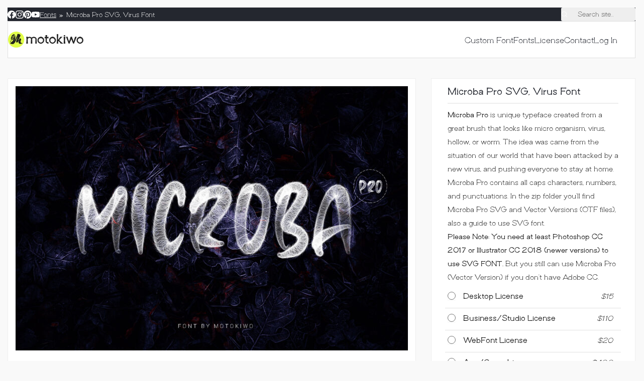

--- FILE ---
content_type: text/html; charset=UTF-8
request_url: https://motokiwo.com/fonts/microba-pro-svg-virus-font/
body_size: 41109
content:
<!DOCTYPE html><html class="no-js" lang="en-US" prefix="og: https://ogp.me/ns#"><head>
<meta name="MobileOptimized" content="width" />
<meta name="HandheldFriendly" content="true" />
<meta name="generator" content="Drupal 11 (https://www.drupal.org)" />
<script data-no-optimize="1">var litespeed_docref=sessionStorage.getItem("litespeed_docref");litespeed_docref&&(Object.defineProperty(document,"referrer",{get:function(){return litespeed_docref}}),sessionStorage.removeItem("litespeed_docref"));</script> <meta charset="UTF-8"><meta name="viewport" content="width=device-width, initial-scale=1, minimum-scale=1"><link rel="preload" href="https://motokiwo.com/file/2024/12/Marimo-Regular-2.woff2" as="font" type="font/woff2" crossorigin><link rel="preload" href="https://motokiwo.com/file/2024/12/Marimo-Bold.woff2" as="font" type="font/woff2" crossorigin><link rel="preload" href="https://motokiwo.com/file/2024/12/Marimo-Black-2.woff2" as="font" type="font/woff2" crossorigin><style>img:is([sizes="auto" i], [sizes^="auto," i]) { contain-intrinsic-size: 3000px 1500px }</style><title>Microba Pro SVG, Virus Font - Motokiwo</title><meta name="description" content="Microba Pro is unique typeface created from a great brush that looks like micro organism, virus, hollow, or worm. The idea was came from the situation of our world that have been attacked by a new virus, and pushing everyone to stay at home."/><meta name="robots" content="follow, index, max-snippet:-1, max-video-preview:-1, max-image-preview:large"/><link rel="canonical" href="https://motokiwo.com/fonts/microba-pro-svg-virus-font/" /><meta property="og:locale" content="en_US" /><meta property="og:type" content="product" /><meta property="og:title" content="Microba Pro SVG, Virus Font - Motokiwo" /><meta property="og:description" content="Microba Pro is unique typeface created from a great brush that looks like micro organism, virus, hollow, or worm. The idea was came from the situation of our world that have been attacked by a new virus, and pushing everyone to stay at home." /><meta property="og:url" content="https://motokiwo.com/fonts/microba-pro-svg-virus-font/" /><meta property="og:site_name" content="Motokiwo" /><meta property="og:updated_time" content="2024-12-29T06:01:18+07:00" /><meta property="og:image" content="https://motokiwo.com/file/2020/06/00.jpg" /><meta property="og:image:secure_url" content="https://motokiwo.com/file/2020/06/00.jpg" /><meta property="og:image:width" content="1500" /><meta property="og:image:height" content="1000" /><meta property="og:image:alt" content="Microba Pro SVG, Virus Font" /><meta property="og:image:type" content="image/jpeg" /><meta property="product:brand" content="Sans Serif" /><meta property="product:availability" content="instock" /><meta name="twitter:card" content="summary_large_image" /><meta name="twitter:title" content="Microba Pro SVG, Virus Font - Motokiwo" /><meta name="twitter:description" content="Microba Pro is unique typeface created from a great brush that looks like micro organism, virus, hollow, or worm. The idea was came from the situation of our world that have been attacked by a new virus, and pushing everyone to stay at home." /><meta name="twitter:site" content="@motokiwo_design" /><meta name="twitter:creator" content="@motokiwo_design" /><meta name="twitter:image" content="https://motokiwo.com/file/2020/06/00.jpg" /><meta name="twitter:label1" content="Price" /><meta name="twitter:data1" content="&#036;15 - &#036;3,500" /><meta name="twitter:label2" content="Availability" /><meta name="twitter:data2" content="In stock" /> <script type="application/ld+json" class="rank-math-schema">{"@context":"https://schema.org","@graph":[{"@type":"Organization","@id":"https://motokiwo.com/#organization","name":"Anton Cahyono","url":"https://motokiwo.com","sameAs":["https://facebook.com/motokiwodesign","https://twitter.com/motokiwo_design","https://instagram.com/motokiwo_design","https://www.linkedin.com/in/motokiwo/","https://pinterest.com/motokiwo"],"logo":{"@type":"ImageObject","@id":"https://motokiwo.com/#logo","url":"https://motokiwo.com/file/2024/12/cropped-motokiwo-logo-sq.png","contentUrl":"https://motokiwo.com/file/2024/12/cropped-motokiwo-logo-sq.png","caption":"Motokiwo","inLanguage":"en-US","width":"512","height":"512"}},{"@type":"WebSite","@id":"https://motokiwo.com/#website","url":"https://motokiwo.com","name":"Motokiwo","alternateName":"Motokiwo Design","publisher":{"@id":"https://motokiwo.com/#organization"},"inLanguage":"en-US"},{"@type":"ImageObject","@id":"https://motokiwo.com/file/2020/06/00.jpg","url":"https://motokiwo.com/file/2020/06/00.jpg","width":"1500","height":"1000","caption":"Microba Pro SVG, Virus Font","inLanguage":"en-US"},{"@type":"BreadcrumbList","@id":"https://motokiwo.com/fonts/microba-pro-svg-virus-font/#breadcrumb","itemListElement":[{"@type":"ListItem","position":"1","item":{"@id":"https://motokiwo.com","name":"Home"}},{"@type":"ListItem","position":"2","item":{"@id":"https://motokiwo.com/fonts/","name":"Fonts"}},{"@type":"ListItem","position":"3","item":{"@id":"https://motokiwo.com/product-category/sans-serif/","name":"Sans Serif"}},{"@type":"ListItem","position":"4","item":{"@id":"https://motokiwo.com/fonts/microba-pro-svg-virus-font/","name":"Microba Pro SVG, Virus Font"}}]},{"@type":"ItemPage","@id":"https://motokiwo.com/fonts/microba-pro-svg-virus-font/#webpage","url":"https://motokiwo.com/fonts/microba-pro-svg-virus-font/","name":"Microba Pro SVG, Virus Font - Motokiwo","datePublished":"2020-06-03T15:38:45+07:00","dateModified":"2024-12-29T06:01:18+07:00","isPartOf":{"@id":"https://motokiwo.com/#website"},"primaryImageOfPage":{"@id":"https://motokiwo.com/file/2020/06/00.jpg"},"inLanguage":"en-US","breadcrumb":{"@id":"https://motokiwo.com/fonts/microba-pro-svg-virus-font/#breadcrumb"}},{"@type":"Product","brand":{"@type":"Brand","name":"Sans Serif"},"name":"Microba Pro SVG, Virus Font - Motokiwo","description":"Microba Pro\u00a0is unique typeface created from a great brush that looks like micro organism, virus, hollow, or worm. The idea was came from the situation of our world that have been attacked by a new virus, and pushing everyone to stay at home.","category":"Sans Serif","mainEntityOfPage":{"@id":"https://motokiwo.com/fonts/microba-pro-svg-virus-font/#webpage"},"image":[{"@type":"ImageObject","url":"https://motokiwo.com/file/2020/06/00.jpg","height":"1000","width":"1500"},{"@type":"ImageObject","url":"https://motokiwo.com/file/2020/06/1-28.jpg","height":"1000","width":"1500"},{"@type":"ImageObject","url":"https://motokiwo.com/file/2020/06/2-32.jpg","height":"1000","width":"1500"},{"@type":"ImageObject","url":"https://motokiwo.com/file/2020/06/3-32.jpg","height":"1000","width":"1500"},{"@type":"ImageObject","url":"https://motokiwo.com/file/2020/06/4-26.jpg","height":"1000","width":"1500"},{"@type":"ImageObject","url":"https://motokiwo.com/file/2020/06/5-25.jpg","height":"1000","width":"1500"},{"@type":"ImageObject","url":"https://motokiwo.com/file/2020/06/6-19.jpg","height":"1000","width":"1500"},{"@type":"ImageObject","url":"https://motokiwo.com/file/2020/06/7-15.jpg","height":"1000","width":"1500"},{"@type":"ImageObject","url":"https://motokiwo.com/file/2020/06/8-16.jpg","height":"1000","width":"1500"},{"@type":"ImageObject","url":"https://motokiwo.com/file/2020/06/8a.jpg","height":"1000","width":"1500"},{"@type":"ImageObject","url":"https://motokiwo.com/file/2020/06/8b.jpg","height":"1000","width":"1500"},{"@type":"ImageObject","url":"https://motokiwo.com/file/2020/06/9-12.jpg","height":"1000","width":"1500"}],"offers":{"@type":"AggregateOffer","lowPrice":"15","highPrice":"3500","offerCount":"10","priceCurrency":"USD","availability":"http://schema.org/InStock","seller":{"@type":"Organization","@id":"https://motokiwo.com/","name":"Motokiwo","url":"https://motokiwo.com","logo":"https://motokiwo.com/file/2024/12/cropped-motokiwo-logo-sq.png"},"url":"https://motokiwo.com/fonts/microba-pro-svg-virus-font/"},"additionalProperty":[{"@type":"PropertyValue","name":"pa_style","value":"Regular"},{"@type":"PropertyValue","name":"pa_filetype","value":".OTF"},{"@type":"PropertyValue","name":"pa_fonttype","value":"SVG Font, Vector Font"},{"@type":"PropertyValue","name":"pa_multilingual","value":"No"}],"@id":"https://motokiwo.com/fonts/microba-pro-svg-virus-font/#richSnippet"}]}</script> <link data-optimized="2" rel="stylesheet" href="https://motokiwo.com/inc/cache/ls/css/193bcc63810b2eaee0e8d3de284fdce6.css?rnd=42722" /><style id='wp-block-library-theme-inline-css'>.wp-block-audio :where(figcaption){color:#555;font-size:13px;text-align:center}.is-dark-theme .wp-block-audio :where(figcaption){color:#ffffffa6}.wp-block-audio{margin:0 0 1em}.wp-block-code{border:1px solid #ccc;border-radius:4px;font-family:Menlo,Consolas,monaco,monospace;padding:.8em 1em}.wp-block-embed :where(figcaption){color:#555;font-size:13px;text-align:center}.is-dark-theme .wp-block-embed :where(figcaption){color:#ffffffa6}.wp-block-embed{margin:0 0 1em}.blocks-gallery-caption{color:#555;font-size:13px;text-align:center}.is-dark-theme .blocks-gallery-caption{color:#ffffffa6}:root :where(.wp-block-image figcaption){color:#555;font-size:13px;text-align:center}.is-dark-theme :root :where(.wp-block-image figcaption){color:#ffffffa6}.wp-block-image{margin:0 0 1em}.wp-block-pullquote{border-bottom:4px solid;border-top:4px solid;color:currentColor;margin-bottom:1.75em}.wp-block-pullquote cite,.wp-block-pullquote footer,.wp-block-pullquote__citation{color:currentColor;font-size:.8125em;font-style:normal;text-transform:uppercase}.wp-block-quote{border-left:.25em solid;margin:0 0 1.75em;padding-left:1em}.wp-block-quote cite,.wp-block-quote footer{color:currentColor;font-size:.8125em;font-style:normal;position:relative}.wp-block-quote:where(.has-text-align-right){border-left:none;border-right:.25em solid;padding-left:0;padding-right:1em}.wp-block-quote:where(.has-text-align-center){border:none;padding-left:0}.wp-block-quote.is-large,.wp-block-quote.is-style-large,.wp-block-quote:where(.is-style-plain){border:none}.wp-block-search .wp-block-search__label{font-weight:700}.wp-block-search__button{border:1px solid #ccc;padding:.375em .625em}:where(.wp-block-group.has-background){padding:1.25em 2.375em}.wp-block-separator.has-css-opacity{opacity:.4}.wp-block-separator{border:none;border-bottom:2px solid;margin-left:auto;margin-right:auto}.wp-block-separator.has-alpha-channel-opacity{opacity:1}.wp-block-separator:not(.is-style-wide):not(.is-style-dots){width:100px}.wp-block-separator.has-background:not(.is-style-dots){border-bottom:none;height:1px}.wp-block-separator.has-background:not(.is-style-wide):not(.is-style-dots){height:2px}.wp-block-table{margin:0 0 1em}.wp-block-table td,.wp-block-table th{word-break:normal}.wp-block-table :where(figcaption){color:#555;font-size:13px;text-align:center}.is-dark-theme .wp-block-table :where(figcaption){color:#ffffffa6}.wp-block-video :where(figcaption){color:#555;font-size:13px;text-align:center}.is-dark-theme .wp-block-video :where(figcaption){color:#ffffffa6}.wp-block-video{margin:0 0 1em}:root :where(.wp-block-template-part.has-background){margin-bottom:0;margin-top:0;padding:1.25em 2.375em}</style><style id='global-styles-inline-css'>:root{--wp--preset--aspect-ratio--square: 1;--wp--preset--aspect-ratio--4-3: 4/3;--wp--preset--aspect-ratio--3-4: 3/4;--wp--preset--aspect-ratio--3-2: 3/2;--wp--preset--aspect-ratio--2-3: 2/3;--wp--preset--aspect-ratio--16-9: 16/9;--wp--preset--aspect-ratio--9-16: 9/16;--wp--preset--color--black: #000000;--wp--preset--color--cyan-bluish-gray: #abb8c3;--wp--preset--color--white: #ffffff;--wp--preset--color--pale-pink: #f78da7;--wp--preset--color--vivid-red: #cf2e2e;--wp--preset--color--luminous-vivid-orange: #ff6900;--wp--preset--color--luminous-vivid-amber: #fcb900;--wp--preset--color--light-green-cyan: #7bdcb5;--wp--preset--color--vivid-green-cyan: #00d084;--wp--preset--color--pale-cyan-blue: #8ed1fc;--wp--preset--color--vivid-cyan-blue: #0693e3;--wp--preset--color--vivid-purple: #9b51e0;--wp--preset--color--color-1: var(--k-color-1);--wp--preset--color--color-2: var(--k-color-2);--wp--preset--color--color-3: var(--k-color-3);--wp--preset--color--color-4: var(--k-color-4);--wp--preset--color--color-5: var(--k-color-5);--wp--preset--color--color-6: var(--k-color-6);--wp--preset--color--color-7: var(--k-color-7);--wp--preset--color--color-8: var(--k-color-8);--wp--preset--gradient--vivid-cyan-blue-to-vivid-purple: linear-gradient(135deg,rgba(6,147,227,1) 0%,rgb(155,81,224) 100%);--wp--preset--gradient--light-green-cyan-to-vivid-green-cyan: linear-gradient(135deg,rgb(122,220,180) 0%,rgb(0,208,130) 100%);--wp--preset--gradient--luminous-vivid-amber-to-luminous-vivid-orange: linear-gradient(135deg,rgba(252,185,0,1) 0%,rgba(255,105,0,1) 100%);--wp--preset--gradient--luminous-vivid-orange-to-vivid-red: linear-gradient(135deg,rgba(255,105,0,1) 0%,rgb(207,46,46) 100%);--wp--preset--gradient--very-light-gray-to-cyan-bluish-gray: linear-gradient(135deg,rgb(238,238,238) 0%,rgb(169,184,195) 100%);--wp--preset--gradient--cool-to-warm-spectrum: linear-gradient(135deg,rgb(74,234,220) 0%,rgb(151,120,209) 20%,rgb(207,42,186) 40%,rgb(238,44,130) 60%,rgb(251,105,98) 80%,rgb(254,248,76) 100%);--wp--preset--gradient--blush-light-purple: linear-gradient(135deg,rgb(255,206,236) 0%,rgb(152,150,240) 100%);--wp--preset--gradient--blush-bordeaux: linear-gradient(135deg,rgb(254,205,165) 0%,rgb(254,45,45) 50%,rgb(107,0,62) 100%);--wp--preset--gradient--luminous-dusk: linear-gradient(135deg,rgb(255,203,112) 0%,rgb(199,81,192) 50%,rgb(65,88,208) 100%);--wp--preset--gradient--pale-ocean: linear-gradient(135deg,rgb(255,245,203) 0%,rgb(182,227,212) 50%,rgb(51,167,181) 100%);--wp--preset--gradient--electric-grass: linear-gradient(135deg,rgb(202,248,128) 0%,rgb(113,206,126) 100%);--wp--preset--gradient--midnight: linear-gradient(135deg,rgb(2,3,129) 0%,rgb(40,116,252) 100%);--wp--preset--font-size--small: 13px;--wp--preset--font-size--medium: 20px;--wp--preset--font-size--large: 36px;--wp--preset--font-size--x-large: 42px;--wp--preset--spacing--20: min(1.129vw, calc(var(--k-block-spacing-base) / 2));--wp--preset--spacing--30: min(1.736vw, calc(var(--k-block-spacing-base) / 1.3));--wp--preset--spacing--40: min(2.258vw, var(--k-block-spacing-base));--wp--preset--spacing--50: min(2.935vw, calc(var(--k-block-spacing-base) * 1.3));--wp--preset--spacing--60: min(4.516vw, calc(var(--k-block-spacing-base) * 2));--wp--preset--spacing--70: min(9.032vw, calc(var(--k-block-spacing-base) * 4));--wp--preset--spacing--80: 5.06rem;--wp--preset--spacing--10: min(0.564vw, calc(var(--k-block-spacing-base) / 4));--wp--preset--shadow--natural: 6px 6px 9px rgba(0, 0, 0, 0.2);--wp--preset--shadow--deep: 12px 12px 50px rgba(0, 0, 0, 0.4);--wp--preset--shadow--sharp: 6px 6px 0px rgba(0, 0, 0, 0.2);--wp--preset--shadow--outlined: 6px 6px 0px -3px rgba(255, 255, 255, 1), 6px 6px rgba(0, 0, 0, 1);--wp--preset--shadow--crisp: 6px 6px 0px rgba(0, 0, 0, 1);}:root { --wp--style--global--content-size: var(--k-container-max-width);--wp--style--global--wide-size: calc(var(--k-container-max-width) + var(--k-wide-align-offset) * 2); }:where(body) { margin: 0; }.wp-site-blocks > .alignleft { float: left; margin-right: 2em; }.wp-site-blocks > .alignright { float: right; margin-left: 2em; }.wp-site-blocks > .aligncenter { justify-content: center; margin-left: auto; margin-right: auto; }:where(.wp-site-blocks) > * { margin-block-start: 24px; margin-block-end: 0; }:where(.wp-site-blocks) > :first-child { margin-block-start: 0; }:where(.wp-site-blocks) > :last-child { margin-block-end: 0; }:root { --wp--style--block-gap: 24px; }:root :where(.is-layout-flow) > :first-child{margin-block-start: 0;}:root :where(.is-layout-flow) > :last-child{margin-block-end: 0;}:root :where(.is-layout-flow) > *{margin-block-start: 24px;margin-block-end: 0;}:root :where(.is-layout-constrained) > :first-child{margin-block-start: 0;}:root :where(.is-layout-constrained) > :last-child{margin-block-end: 0;}:root :where(.is-layout-constrained) > *{margin-block-start: 24px;margin-block-end: 0;}:root :where(.is-layout-flex){gap: 24px;}:root :where(.is-layout-grid){gap: 24px;}.is-layout-flow > .alignleft{float: left;margin-inline-start: 0;margin-inline-end: 2em;}.is-layout-flow > .alignright{float: right;margin-inline-start: 2em;margin-inline-end: 0;}.is-layout-flow > .aligncenter{margin-left: auto !important;margin-right: auto !important;}.is-layout-constrained > .alignleft{float: left;margin-inline-start: 0;margin-inline-end: 2em;}.is-layout-constrained > .alignright{float: right;margin-inline-start: 2em;margin-inline-end: 0;}.is-layout-constrained > .aligncenter{margin-left: auto !important;margin-right: auto !important;}.is-layout-constrained > :where(:not(.alignleft):not(.alignright):not(.alignfull)){max-width: var(--wp--style--global--content-size);margin-left: auto !important;margin-right: auto !important;}.is-layout-constrained > .alignwide{max-width: var(--wp--style--global--wide-size);}body .is-layout-flex{display: flex;}.is-layout-flex{flex-wrap: wrap;align-items: center;}.is-layout-flex > :is(*, div){margin: 0;}body .is-layout-grid{display: grid;}.is-layout-grid > :is(*, div){margin: 0;}body{padding-top: 0px;padding-right: 0px;padding-bottom: 0px;padding-left: 0px;}a:where(:not(.wp-element-button)){text-decoration: underline;}:root :where(.wp-element-button, .wp-block-button__link){background-color: #32373c;border-width: 0;color: #fff;font-family: inherit;font-size: inherit;line-height: inherit;padding: calc(0.667em + 2px) calc(1.333em + 2px);text-decoration: none;}.has-black-color{color: var(--wp--preset--color--black) !important;}.has-cyan-bluish-gray-color{color: var(--wp--preset--color--cyan-bluish-gray) !important;}.has-white-color{color: var(--wp--preset--color--white) !important;}.has-pale-pink-color{color: var(--wp--preset--color--pale-pink) !important;}.has-vivid-red-color{color: var(--wp--preset--color--vivid-red) !important;}.has-luminous-vivid-orange-color{color: var(--wp--preset--color--luminous-vivid-orange) !important;}.has-luminous-vivid-amber-color{color: var(--wp--preset--color--luminous-vivid-amber) !important;}.has-light-green-cyan-color{color: var(--wp--preset--color--light-green-cyan) !important;}.has-vivid-green-cyan-color{color: var(--wp--preset--color--vivid-green-cyan) !important;}.has-pale-cyan-blue-color{color: var(--wp--preset--color--pale-cyan-blue) !important;}.has-vivid-cyan-blue-color{color: var(--wp--preset--color--vivid-cyan-blue) !important;}.has-vivid-purple-color{color: var(--wp--preset--color--vivid-purple) !important;}.has-color-1-color{color: var(--wp--preset--color--color-1) !important;}.has-color-2-color{color: var(--wp--preset--color--color-2) !important;}.has-color-3-color{color: var(--wp--preset--color--color-3) !important;}.has-color-4-color{color: var(--wp--preset--color--color-4) !important;}.has-color-5-color{color: var(--wp--preset--color--color-5) !important;}.has-color-6-color{color: var(--wp--preset--color--color-6) !important;}.has-color-7-color{color: var(--wp--preset--color--color-7) !important;}.has-color-8-color{color: var(--wp--preset--color--color-8) !important;}.has-black-background-color{background-color: var(--wp--preset--color--black) !important;}.has-cyan-bluish-gray-background-color{background-color: var(--wp--preset--color--cyan-bluish-gray) !important;}.has-white-background-color{background-color: var(--wp--preset--color--white) !important;}.has-pale-pink-background-color{background-color: var(--wp--preset--color--pale-pink) !important;}.has-vivid-red-background-color{background-color: var(--wp--preset--color--vivid-red) !important;}.has-luminous-vivid-orange-background-color{background-color: var(--wp--preset--color--luminous-vivid-orange) !important;}.has-luminous-vivid-amber-background-color{background-color: var(--wp--preset--color--luminous-vivid-amber) !important;}.has-light-green-cyan-background-color{background-color: var(--wp--preset--color--light-green-cyan) !important;}.has-vivid-green-cyan-background-color{background-color: var(--wp--preset--color--vivid-green-cyan) !important;}.has-pale-cyan-blue-background-color{background-color: var(--wp--preset--color--pale-cyan-blue) !important;}.has-vivid-cyan-blue-background-color{background-color: var(--wp--preset--color--vivid-cyan-blue) !important;}.has-vivid-purple-background-color{background-color: var(--wp--preset--color--vivid-purple) !important;}.has-color-1-background-color{background-color: var(--wp--preset--color--color-1) !important;}.has-color-2-background-color{background-color: var(--wp--preset--color--color-2) !important;}.has-color-3-background-color{background-color: var(--wp--preset--color--color-3) !important;}.has-color-4-background-color{background-color: var(--wp--preset--color--color-4) !important;}.has-color-5-background-color{background-color: var(--wp--preset--color--color-5) !important;}.has-color-6-background-color{background-color: var(--wp--preset--color--color-6) !important;}.has-color-7-background-color{background-color: var(--wp--preset--color--color-7) !important;}.has-color-8-background-color{background-color: var(--wp--preset--color--color-8) !important;}.has-black-border-color{border-color: var(--wp--preset--color--black) !important;}.has-cyan-bluish-gray-border-color{border-color: var(--wp--preset--color--cyan-bluish-gray) !important;}.has-white-border-color{border-color: var(--wp--preset--color--white) !important;}.has-pale-pink-border-color{border-color: var(--wp--preset--color--pale-pink) !important;}.has-vivid-red-border-color{border-color: var(--wp--preset--color--vivid-red) !important;}.has-luminous-vivid-orange-border-color{border-color: var(--wp--preset--color--luminous-vivid-orange) !important;}.has-luminous-vivid-amber-border-color{border-color: var(--wp--preset--color--luminous-vivid-amber) !important;}.has-light-green-cyan-border-color{border-color: var(--wp--preset--color--light-green-cyan) !important;}.has-vivid-green-cyan-border-color{border-color: var(--wp--preset--color--vivid-green-cyan) !important;}.has-pale-cyan-blue-border-color{border-color: var(--wp--preset--color--pale-cyan-blue) !important;}.has-vivid-cyan-blue-border-color{border-color: var(--wp--preset--color--vivid-cyan-blue) !important;}.has-vivid-purple-border-color{border-color: var(--wp--preset--color--vivid-purple) !important;}.has-color-1-border-color{border-color: var(--wp--preset--color--color-1) !important;}.has-color-2-border-color{border-color: var(--wp--preset--color--color-2) !important;}.has-color-3-border-color{border-color: var(--wp--preset--color--color-3) !important;}.has-color-4-border-color{border-color: var(--wp--preset--color--color-4) !important;}.has-color-5-border-color{border-color: var(--wp--preset--color--color-5) !important;}.has-color-6-border-color{border-color: var(--wp--preset--color--color-6) !important;}.has-color-7-border-color{border-color: var(--wp--preset--color--color-7) !important;}.has-color-8-border-color{border-color: var(--wp--preset--color--color-8) !important;}.has-vivid-cyan-blue-to-vivid-purple-gradient-background{background: var(--wp--preset--gradient--vivid-cyan-blue-to-vivid-purple) !important;}.has-light-green-cyan-to-vivid-green-cyan-gradient-background{background: var(--wp--preset--gradient--light-green-cyan-to-vivid-green-cyan) !important;}.has-luminous-vivid-amber-to-luminous-vivid-orange-gradient-background{background: var(--wp--preset--gradient--luminous-vivid-amber-to-luminous-vivid-orange) !important;}.has-luminous-vivid-orange-to-vivid-red-gradient-background{background: var(--wp--preset--gradient--luminous-vivid-orange-to-vivid-red) !important;}.has-very-light-gray-to-cyan-bluish-gray-gradient-background{background: var(--wp--preset--gradient--very-light-gray-to-cyan-bluish-gray) !important;}.has-cool-to-warm-spectrum-gradient-background{background: var(--wp--preset--gradient--cool-to-warm-spectrum) !important;}.has-blush-light-purple-gradient-background{background: var(--wp--preset--gradient--blush-light-purple) !important;}.has-blush-bordeaux-gradient-background{background: var(--wp--preset--gradient--blush-bordeaux) !important;}.has-luminous-dusk-gradient-background{background: var(--wp--preset--gradient--luminous-dusk) !important;}.has-pale-ocean-gradient-background{background: var(--wp--preset--gradient--pale-ocean) !important;}.has-electric-grass-gradient-background{background: var(--wp--preset--gradient--electric-grass) !important;}.has-midnight-gradient-background{background: var(--wp--preset--gradient--midnight) !important;}.has-small-font-size{font-size: var(--wp--preset--font-size--small) !important;}.has-medium-font-size{font-size: var(--wp--preset--font-size--medium) !important;}.has-large-font-size{font-size: var(--wp--preset--font-size--large) !important;}.has-x-large-font-size{font-size: var(--wp--preset--font-size--x-large) !important;}
:root :where(.wp-block-pullquote){font-size: 1.5em;line-height: 1.6;}</style><style id='woocommerce-inline-inline-css'>.woocommerce form .form-row .required { visibility: visible; }</style> <script type="litespeed/javascript">!function(){"use strict";const n="kalium",o=`dataLayer${(n=>{const o="0123456789abcdef";let t="";for(let a=0;a<n;a++){const n=Math.floor(16*Math.random());t+=o.charAt(n)}return t})(6)}`;window[o]=window[o]||[],window[n]=function(){window[o].push(arguments)},window.labThemeAPI=n,window.labThemeDataLayer=o}()</script> <script type="litespeed/javascript">var ajaxurl=ajaxurl||"https:\/\/motokiwo.com\/adjax.php"</script> <script type="litespeed/javascript">document.addEventListener("load",(function(e){if("loading"===document.readyState&&"IMG"===e.target.tagName&&e.target.complete){var t=e.target.parentElement;"PICTURE"===t.tagName&&(t=t.parentElement),t.classList.contains("image-placeholder")&&t.classList.add("loaded")}}),!0)</script> <script type="litespeed/javascript">window.wpb_disable_full_width_row_js=!0</script><script type="litespeed/javascript">kalium('set','mediaPlayer',{"handler":"kalium-native","options":{"autoplay":"no","loop":null}})</script> <style data-font-appearance-settings>body {
	--k-body-font-size: 22px;
}
h1, .h1 {
	--k-font-size: 39px;
}
h2, .h2 {
	--k-font-size: 32px;
}
h3, .h3 {
	--k-font-size: 26px;
}
h4, .h4 {
	--k-font-size: 22px;
}
h5, .h5 {
	--k-font-size: 17px;
}
h6, .h6 {
	--k-font-size: 15px;
}
.site-header .header-block {
	font-size: 20px;
}
.site-header .header-block .standard-menu .sub-menu {
	font-size: 20px;
}
.site-header .top-header-bar {
	font-size: 16px;
}
.site-header .mini-cart-popup {
	font-size: 20px;
}
.single-product .summary .product_title {
	font-size: 24px;
}
.single-product :is(.related, .upsells) > h2:first-of-type {
	font-size: 24px;
}</style><style data-hosted-font>@font-face {
	font-family: "Marimo";
	font-style: normal;
	font-weight: normal;
	font-display: swap;
	src: url('https://motokiwo.com/file/2024/12/Marimo-Regular-2.woff2') format('woff2');
}
@font-face {
	font-family: "Marimo";
	font-style: normal;
	font-weight: bold;
	font-display: swap;
	src: url('https://motokiwo.com/file/2024/12/Marimo-Bold.woff2') format('woff2');
}
@font-face {
	font-family: "Marimo";
	font-style: normal;
	font-weight: 900;
	font-display: swap;
	src: url('https://motokiwo.com/file/2024/12/Marimo-Black-2.woff2') format('woff2');
}</style><style data-base-selectors>body {--k-body-font-family:"Marimo";--k-font-style:normal;--k-font-weight:normal}</style><style data-custom-selectors>p {font-size:18px}h1, .h1 {--k-font-family:"Marimo";--k-font-style:normal;--k-font-weight:900}</style><style data-inline-style="theme-vars">:root {--k-woocommerce-rating-color: #ffba00;--k-content-width: 1296px;--k-woocommerce-rating-color-rgb: 255, 186, 0;}</style> <script type="litespeed/javascript" data-src="https://motokiwo.com/lib/js/jquery/jquery.min.js" id="jquery-core-js"></script> <script id="wc-add-to-cart-js-extra" type="litespeed/javascript">var wc_add_to_cart_params={"ajax_url":"\/adjax.php","wc_ajax_url":"\/?wc-ajax=%%endpoint%%","i18n_view_cart":"View cart","cart_url":"https:\/\/motokiwo.com\/cart\/","is_cart":"","cart_redirect_after_add":"yes"}</script> <script id="wc-single-product-js-extra" type="litespeed/javascript">var wc_single_product_params={"i18n_required_rating_text":"Please select a rating","i18n_rating_options":["1 of 5 stars","2 of 5 stars","3 of 5 stars","4 of 5 stars","5 of 5 stars"],"i18n_product_gallery_trigger_text":"View full-screen image gallery","review_rating_required":"yes","flexslider":{"rtl":!1,"animation":"slide","smoothHeight":!0,"directionNav":!1,"controlNav":"thumbnails","slideshow":!1,"animationSpeed":500,"animationLoop":!1,"allowOneSlide":!1},"zoom_enabled":"1","zoom_options":[],"photoswipe_enabled":"","photoswipe_options":{"shareEl":!1,"closeOnScroll":!1,"history":!1,"hideAnimationDuration":0,"showAnimationDuration":0},"flexslider_enabled":""}</script> <script id="woocommerce-js-extra" type="litespeed/javascript">var woocommerce_params={"ajax_url":"\/adjax.php","wc_ajax_url":"\/?wc-ajax=%%endpoint%%","i18n_password_show":"Show password","i18n_password_hide":"Hide password"}</script> <script></script><link rel='shortlink' href='https://motokiwo.com/?p=5004' /> <script type="litespeed/javascript">kalium('set','assetsUrl','https://motokiwo.com/core/views/33d0292c50/assets/');kalium('set','lightboxSettings',{"colorScheme":"light","backdropImage":!1,"captions":!1,"fullscreen":!1,"download":null,"counter":!0,"hideControls":3000,"thumbnails":!1,"collapseThumbnails":!0,"autoplay":!1,"autoplayInterval":5000,"zoom":!1,"zoomScale":null,"videoAutoplay":!1});kalium('set','mobileMenuBreakpoint',768);kalium('set','debugMode',!1)</script> <style data-inline-style>@media (min-width: 769px) {.mobile-menu,.mobile-menu-close,.mobile-menu-overlay,.header-block .header-block__item--mobile-menu-toggle {display: none;}}@media (max-width: 768px) {.header-block .header-block__item--standard-menu {display: none;}}</style><style data-inline-style="woocommerce-general-style">:root {--k-grid-gap: 10px;}</style><style data-inline-style>.product-badge {}.product-badge.product-badge--type-sale {--k-badge-color: var(--k-body-bg);--k-badge-bg: #cf0a2e;--k-badge-outline-color: #cf0a2e;--k-badge-color-rgb: var(--k-body-bg-rgb);--k-badge-bg-rgb: 207, 10, 46;--k-badge-outline-color-rgb: 207, 10, 46;}</style> <script type="litespeed/javascript">kalium('set','addToCartAction','none');kalium('set','miniCartType','popup');kalium('set','ajaxAddToCartEnabled',!0)</script> <style data-inline-style>.mini-cart-drawer,.shop-sidebar.off-canvas {--k-oc-bg: var(--k-body-bg);--k-oc-text: var(--k-body-color);--k-drawer-separators-color: var(--k-color-8);--k-oc-bg-rgb: var(--k-body-bg-rgb);--k-oc-text-rgb: var(--k-body-color-rgb);--k-drawer-separators-color-rgb: var(--k-color-8-rgb);}</style><style data-inline-style>.free-shipping-bar {--k-progress-bg: var(--k-border-color);--k-progress-color: var(--k-link-color);--k-progress-stripes-color: rgba(var(--k-body-bg-rgb), 0.2);--k-progress-bg-rgb: var(--k-border-color-rgb);--k-progress-color-rgb: var(--k-link-color-rgb);--k-progress-stripes-color-rgb: var(--k-body-bg-rgb);}</style><meta name="theme-color" content="#222222">	<noscript><style>.woocommerce-product-gallery{ opacity: 1 !important; }</style></noscript> <script id="google_gtagjs" type="litespeed/javascript" data-src="https://www.googletagmanager.com/gtag/js?id=G-HNQNSCJVK2"></script> <script id="google_gtagjs-inline" type="litespeed/javascript">window.dataLayer=window.dataLayer||[];function gtag(){dataLayer.push(arguments)}gtag('js',new Date());gtag('config','G-HNQNSCJVK2',{})</script> <style data-inline-style="color-vars">:root {--k-color-1: #16a5ec;--k-color-1-rgb: 22, 165, 236;--k-color-2: #16a5ec;--k-color-2-rgb: 22, 165, 236;--k-color-3: #222222;--k-color-3-rgb: 34, 34, 34;--k-color-4: #24272f;--k-color-4-rgb: 36, 39, 47;--k-color-5: #e0e0e0;--k-color-5-rgb: 224, 224, 224;--k-color-6: #222222;--k-color-6-rgb: 34, 34, 34;--k-link-color: var(--k-color-4);--k-link-color-rgb: var(--k-color-4-rgb);--k-link-hover-color: var(--k-color-1);--k-link-hover-color-rgb: var(--k-color-1-rgb);--k-text-muted-color: #535353;--k-text-muted-color-rgb: 83, 83, 83;--k-footer-bg: #24272f;--k-footer-bg-rgb: 36, 39, 47;--k-footer-color: #bbbbbb;--k-footer-color-rgb: 187, 187, 187;--k-footer-headings: #000000;--k-footer-headings-rgb: 0, 0, 0;--k-footer-link-color: #bbbbbb;--k-footer-link-color-rgb: 187, 187, 187;--k-body-bg: #f9f9f9fa;--k-body-bg-rgb: 249, 249, 249;--k-overlay-bg: rgba(36,39,47,0.70);--k-overlay-bg-rgb: 36, 39, 47;--k-button-hover-color: var(--k-color-7);--k-button-hover-color-rgb: var(--k-color-7-rgb);--k-button-active-color: var(--k-color-4);--k-button-active-color-rgb: var(--k-color-4-rgb);--k-button-bg: var(--k-color-4);--k-button-bg-rgb: var(--k-color-4-rgb);--k-button-hover-bg: var(--k-color-4);--k-button-hover-bg-rgb: var(--k-color-4-rgb);--k-button-active-bg: var(--k-color-7);--k-button-active-bg-rgb: var(--k-color-7-rgb);--k-header-bg: var(--k-color-7);--k-header-bg-rgb: var(--k-color-7-rgb);--k-header-link-color: var(--k-color-4);--k-header-link-color-rgb: var(--k-color-4-rgb);--k-header-link-hover-color: var(--k-color-2);--k-header-link-hover-color-rgb: var(--k-color-2-rgb);--k-header-link-active-color: #0f74a5;--k-header-link-active-color-rgb: 15, 116, 165;--k-header-color: var(--k-color-4);--k-header-color-rgb: var(--k-color-4-rgb);--k-header-menu-trigger-active-color: #0f74a5;--k-header-menu-trigger-active-color-rgb: 15, 116, 165;--k-header-submenu-bg: var(--k-color-7);--k-header-submenu-bg-rgb: var(--k-color-7-rgb);--k-header-ocs-link: #333333;--k-header-ocs-link-rgb: 51, 51, 51;--k-header-ocs-link-active: #0f74a5;--k-header-ocs-link-active-rgb: 15, 116, 165;--k-header-top-bar-bg: var(--k-color-4);--k-header-top-bar-bg-rgb: var(--k-color-4-rgb);--k-header-top-bar-link: var(--k-color-7);--k-header-top-bar-link-rgb: var(--k-color-7-rgb);--k-header-top-bar-link-hover: var(--k-color-1);--k-header-top-bar-link-hover-rgb: var(--k-color-1-rgb);--k-header-top-bar-link-active: var(--k-color-2);--k-header-top-bar-link-active-rgb: var(--k-color-2-rgb);--k-header-top-bar-text: var(--k-color-7);--k-header-top-bar-text-rgb: var(--k-color-7-rgb);--k-mobile-menu-bg: var(--k-color-7);--k-mobile-menu-bg-rgb: var(--k-color-7-rgb);--k-mobile-menu-close-button-color: var(--k-color-3);--k-mobile-menu-close-button-color-rgb: var(--k-color-3-rgb);}</style><style data-inline-style>.image-placeholder {--k-placeholder-bg: var(--k-border-color);--k-placeholder-bg-rgb: var(--k-border-color-rgb);}</style><style data-inline-style="link-style">/**
 * @package kalium
 * @version 4.1.1
 * @author  Laborator
 * @see     {@link https://kaliumtheme.com}
 * @build   1739365812
 */
:root{--k-ls-enabled:var(--k-on);--k-ls-hovered:var(--k-off);--k-ls-transition-duration:var(--k-transition-duration-1);--k-ls-transition-left-to-right:var(--k-ls-transition-duration), background-position 0s var(--k-ls-transition-duration);--k-ls-color-value:currentColor;--k-ls-color-hover-value:currentColor;--k-ls-transition-value:all var(--k-ls-transition-duration) ease-in-out;--k-ls-line-thickness-value:0.09375em;--k-ls-line-position-value:100%;--k-ls-line-direction-value:0%;--k-ls-line-direction-hover-value:0%;--k-ls-line-width-value:0%;--k-ls-line-width-hover-value:100%}.link-style :is(p>a,strong>a,em>a,li:not([class]) a,.link,.links>a,.all-links a):where(:not(.button)),.link-style>a{--k-u4wg65x:var(--k-ls-enabled) var(--k-ls-hovered) var(--k-ls-color-hover-value);--k-u4wg66f:var(--k-ls-enabled) var(--k-ls-color-value);--k-ls-color:var(--k-u4wg65x, var(--k-u4wg66f));--k-u4wg66x:var(--k-ls-enabled) var(--k-ls-transition-value);--k-ls-transition:var(--k-u4wg66x);--k-u4wg671:var(--k-ls-enabled) var(--k-ls-line-thickness-value);--k-ls-line-thickness:var(--k-u4wg671);--k-u4wg67l:var(--k-ls-enabled) var(--k-ls-line-position-value);--k-ls-line-position:var(--k-u4wg67l);--k-u4wg67n:var(--k-ls-enabled) var(--k-ls-hovered) var(--k-ls-line-direction-hover-value);--k-u4wg68k:var(--k-ls-enabled) var(--k-ls-line-direction-value);--k-ls-line-direction:var(--k-u4wg67n, var(--k-u4wg68k));--k-u4wg693:var(--k-ls-enabled) var(--k-ls-hovered) var(--k-ls-line-width-hover-value);--k-u4wg69y:var(--k-ls-enabled) var(--k-ls-line-width-value);--k-ls-line-width:var(--k-u4wg693, var(--k-u4wg69y));--k-u4wg6a6:var(--k-ls-enabled) var(--k-ls-is-outside-in) linear-gradient(90deg, var(--k-ls-color) 0 0) 0% var(--k-ls-line-position)/var(--k-ls-line-width) var(--k-ls-line-thickness) no-repeat, linear-gradient(90deg, var(--k-ls-color) 0 0) 100% var(--k-ls-line-position)/var(--k-ls-line-width) var(--k-ls-line-thickness) no-repeat;--k-u4wg6ax:var(--k-ls-enabled) linear-gradient(90deg, var(--k-ls-color) 0 0) var(--k-ls-line-direction) var(--k-ls-line-position)/var(--k-ls-line-width) var(--k-ls-line-thickness) no-repeat;--k-ls-line-bg:var(--k-u4wg6a6, var(--k-u4wg6ax));background:var(--k-ls-line-bg);transition:var(--k-ls-transition);text-decoration:none}.link-style :is(p>a,strong>a,em>a,li:not([class]) a,.link,.links>a,.all-links a):where(:not(.button)):hover,.link-style-reverse .link-style :is(p>a,strong>a,em>a,li:not([class]) a,.link,.links>a,.all-links a):where(:not(.button)),.link-style-reverse .link-style>a,.link-style>a:hover{--k-ls-hovered:var(--k-on)}.link-style-reverse .link-style :is(p>a,strong>a,em>a,li:not([class]) a,.link,.links>a,.all-links a):where(:not(.button)):hover,.link-style-reverse .link-style>a:hover{--k-ls-hovered:var(--k-off)}</style><style data-inline-style="link-style-options">:root {--k-ls-color-hover-value: var(--k-color-2);--k-ls-color-value: var(--k-color-2);--k-ls-color-hover-value-rgb: var(--k-color-2-rgb);--k-ls-color-value-rgb: var(--k-color-2-rgb);}</style><style data-inline-style="button-style">:root {--k-button-shadow-color: transparent;--k-button-hover-shadow-color: transparent;--k-button-active-shadow-color: transparent;}</style><style data-inline-style="form-style">:root {--k-input-placeholder-color: #7a7a7a;--k-input-color: var(--k-body-color);--k-input-bg: var(--k-body-bg);--k-input-border-color: #d6d6d6;--k-input-hover-border: #7d7d7d;--k-input-focus-border-color: var(--k-link-color);--k-input-border-width: 1px;--k-input-shadow-color: rgba(0,0,0,0.05);--k-input-focus-shadow-color: rgba(36,39,47,0.10);--k-textarea-height: 120px;--k-input-placeholder-color-rgb: 122, 122, 122;--k-input-color-rgb: var(--k-body-color-rgb);--k-input-bg-rgb: var(--k-body-bg-rgb);--k-input-border-color-rgb: 214, 214, 214;--k-input-hover-border-rgb: 125, 125, 125;--k-input-focus-border-color-rgb: var(--k-link-color-rgb);--k-input-shadow-color-rgb: 0, 0, 0;--k-input-focus-shadow-color-rgb: 36, 39, 47;}</style><style type="text/css">.element-1{background-color:#ffffff}.font-settings .font-settings-size a.active{color:#ffffff}.font-settings .text .settings-input:hover,.font-settings .text .settings-input:focus{border-color:#ffffff}.font-settings{background-color:#f4f4f4;}#add-repeater-item{background-color:#212121}#add-repeater-item{border-color:#222222}#add-repeater-item{color:#eeeeee}.font-settings .font-settings-size a{color:#222222;}.font-settings input.settings-input{background-color:#ffffff;}.fontier-list li:after{background-image:linear-gradient(to right,rgba(255,255,255,0),rgba(255,255,255,0));}#fontier-glyph-generate h3{color:#222222;}.fontier-glyph-list li,.fontier-glyph-list{border-color:#f2f2f2;}</style><link rel="icon" href="https://motokiwo.com/file/2024/12/cropped-motokiwo-logo-sq-32x32.png" sizes="32x32" /><link rel="icon" href="https://motokiwo.com/file/2024/12/cropped-motokiwo-logo-sq-192x192.png" sizes="192x192" /><link rel="apple-touch-icon" href="https://motokiwo.com/file/2024/12/cropped-motokiwo-logo-sq-180x180.png" /><meta name="msapplication-TileImage" content="https://motokiwo.com/file/2024/12/cropped-motokiwo-logo-sq-270x270.png" /><style id="wp-custom-css">.product .woocommerce-loop-product__link, .product .lb-element-woocommerce-product-row-12 a {
    width: calc(60%);
    display: contents;
    min-width: 0;
    white-space: nowrap;
}
.product .lb-element-woocommerce-product-title-1211{
	text-overflow: ellipsis;
}
ins {
    text-decoration: none;
}
.quantity .plusminus {
	font-size: small;}
.summary.entry-summary{
	height: 100%;
	background: #ffffff;
	border: 1px solid #eeeeee;
	padding: 10px 8% 10px 8%;
}
.single-product__gallery {
	height: 100%;
	background: #ffffff;
    border: 1px solid #eeeeee;
	border-radius: 2px;
    padding: 15px;
}
.product .lb-element-woocommerce-product-hover-block-1 {
    border: 1px solid #f1f1f1;
}
label {
    line-height: 1;
    margin-bottom: 10px;
}
input[type=radio] {
	width: 1rem;
	height: 1rem;
    margin-bottom: 5px;
}
.single-product .summary .product_title {
	border-bottom: 2px solid #eeeeee;
    padding-bottom: 10px;
	font-weight: bold;
}
.single-product .summary .cart {
    display: block;
}
.woovr-variations .woovr-variation {
    padding-bottom: 5px;
    border-bottom: 1px solid #e0e0e0;
}
.woovr-variations .woovr-variation > div {
	width: 100%;
	font-size: 1.2rem;
	align-items: center;
    align-content: space-between;
    display: flex;
}
.woovr-variation-radio .woovr-variation-name {
	margin-right: 5%;
    width: 100%;
	font-weight: bold;
}
.woovr-variation-radio .woovr-variation-info .woovr-variation-price, .woovr-variation-radio .woovr-variation-info .woovr-variation-availability {
	white-space: nowrap;
	justify-content: right;
	font-size: 0.9em;
	font-style: italic;
	display: inline-flex;
}
.single-product .accordion, .single-product .panels-stack, .single-product .tabs {
	border: 1px solid #eeeeee;
	background: #ffffff;
    padding: 20px;
}
.tabs--style-1 .tabs__list__tab--active, .tabs__list__tab:hover {
    --k-tabs-style-1-active-bg: #24272f;
	--k-tabs-color: #ffffff;
}
.tabs__list__tab--active {
    --k-tabs-color: #ffffff;
}
.menu .menu-item>a {
    color: currentcolor;
}
.widget ul li {
    margin: 20px;
}
.wpb_wrapper .auto-type-element {
    text-align: center;
}

.tabs__list {
    padding-bottom: 10px;
    border-bottom: 1px solid #eeeeee;
}
.product-badge--style-circle .product-badge__text {
  font-size: 23px;
	font-weight: 900;
}
.price, .product-attribute {
    white-space: nowrap;
    font-weight: bold;
}
del, .price del {
    display: inline-grid;
    font-style: italic;
	font-size: smaller;
	color: #b60402;
}
.woocommerce.single-product .summary p.price {
	display: none;
}
.vc_row {
    margin-left: 0;
    margin-right: 0;
}
.sg .ct_table_title {
    display: none;
}
.single-product .summary .single_add_to_cart_button {
    width: 60%;
	opacity: inherit;
}
.single-product .summary .quantity {
    max-width: 30%;
}
label {
    margin-bottom: auto;
}
.single-product .summary .single_add_to_cart_button {
 margin-bottom: 6px;
}
@media (min-width: 768px) {
    .grid.columns-md-4 {
        --k-grid-columns: 3;
    }
}
.wpb_wrapper .client-logos--aspect-ratio .client-logos__entry {
    padding: 0 5px 0;
}
.wpb_wrapper .lab-divider.divider-type-2 .divider-line span {
    border-top: 1px solid var(--k-heading-color);
}</style><noscript><style>.wpb_animate_when_almost_visible { opacity: 1; }</style></noscript></head><body class="wp-singular product-template-default single single-product postid-5004 wp-embed-responsive wp-theme-kalium wp-child-theme-kalium-child theme-kalium woocommerce woocommerce-page woocommerce-no-js page-borders page-borders--hidden-mobile wpb-js-composer js-comp-ver-8.4.1 vc_responsive link-style-underline-animated"><style data-inline-style="site-frame">.page-borders {--k-site-frame-color: #24272f;--k-site-frame-width: 15px;--k-site-frame-radius: 10px;--k-site-frame-animation: site-frame-fade;--k-site-frame-animation-duration: 1s;--k-site-frame-animation-delay: 0s;--k-site-frame-color-rgb: 36, 39, 47;}</style><div class="page-border page-border--animated"></div><div class="mobile-menu mobile-menu--slide mobile-menu--slide-left"><div class="mobile-menu__content"><div class="header-block__item header-block__item--type-content-top lb-element lb-header-legacy_header_content_top lb-header-legacy_header_content_top-1 header-row header-row--justify-left header-row--align-top"><div class="header-block__item header-block__item--type-menu-mobile lb-element lb-header-legacy_header_menu_mobile lb-header-legacy_header_menu_mobile-11 header-block__item--mobile-menu"><style data-inline-style>.lb-header-legacy_header_menu_mobile-11 .standard-menu {--k-pill-menu-item-spacing: 35px;--k-menu-item-spacing: 35px;}</style><div class="list-nav-menu link-style"><nav class="nav-container-mobile-menu link-plain"><ul id="menu-main-menu" class="menu"><li id="menu-item-6447" class="menu-item menu-item-type-post_type menu-item-object-page menu-item-6447"><a href="https://motokiwo.com/custom-font/"><span class="link">Custom Font</span></a></li><li id="menu-item-2013" class="menu-item menu-item-type-post_type menu-item-object-page menu-item-has-children menu-item-2013"><a href="https://motokiwo.com/fonts/"><span class="link">Fonts</span><span class="dropdown-toggle"><span class="inline-svg-icon kalium-svg-icon-arrow-down"><svg xmlns="http://www.w3.org/2000/svg" viewBox="0 0 16 16"><path fill-rule="evenodd" clip-rule="evenodd" d="M.468 3.512a1 1 0 0 1 1.413.063L8 10.268l6.12-6.693a1 1 0 1 1 1.475 1.35L9.107 12.02a1.5 1.5 0 0 1-2.214 0L.405 4.925a1 1 0 0 1 .063-1.413Z"/></svg></span></span></a><ul class="sub-menu"><li id="menu-item-5638" class="menu-item menu-item-type-post_type menu-item-object-page menu-item-5638"><a href="https://motokiwo.com/free-fonts-for-personal-commercial-use/"><span class="link">Freebies</span></a></li><li id="menu-item-2249" class="menu-item menu-item-type-custom menu-item-object-custom menu-item-2249"><a href="http://motokiwo.com/product-category/fonts/serif/"><span class="link">Serif Fonts</span></a></li><li id="menu-item-2250" class="menu-item menu-item-type-custom menu-item-object-custom menu-item-2250"><a href="http://motokiwo.com/product-category/fonts/sans-serif/"><span class="link">Sans Serif Fonts</span></a></li><li id="menu-item-2251" class="menu-item menu-item-type-custom menu-item-object-custom menu-item-2251"><a href="http://motokiwo.com/product-category/fonts/script/"><span class="link">Script Fonts</span></a></li><li id="menu-item-2253" class="menu-item menu-item-type-custom menu-item-object-custom menu-item-2253"><a href="http://motokiwo.com/product-category/fonts/brush/"><span class="link">Brush Fonts</span></a></li></ul></li><li id="menu-item-2659" class="menu-item menu-item-type-post_type menu-item-object-page menu-item-2659"><a href="https://motokiwo.com/license/"><span class="link">License</span></a></li><li id="menu-item-6147" class="menu-item menu-item-type-post_type menu-item-object-page menu-item-6147"><a href="https://motokiwo.com/contact/"><span class="link">Contact</span></a></li><li id="menu-item-6205" class="menu-item menu-item-type-custom menu-item-object-custom menu-item-6205"><a href="https://motokiwo.com/loginboss?redirect_to=%2Ffonts%2Fmicroba-pro-svg-virus-font%2F"><span class="link">Log In</span></a></li></ul></nav></div></div><div class="header-block__item header-block__item--type-search-input lb-element lb-header-legacy_header_search_input lb-header-legacy_header_search_input-12"><form role="search" method="get" class="search-form" action="https://motokiwo.com/">
<label>
<i class="kalium-icon-search"></i>
<input type="search" class="search-field" placeholder="Search site..." value="" name="s" />
</label></form></div></div></div></div>
<button type="button" aria-label="Close" class="mobile-menu-close">
<span aria-hidden="true" class="kalium-icon-remove"></span>
</button><div class="wrapper" id="main-wrapper"><style data-inline-style>.header-block {box-shadow: 0px 0px 0px transparent;}</style> <script type="litespeed/javascript">kalium('set','stickyHeaderOptions',{"type":"standard","containerElement":".site-header","logoElement":".logo-image","triggerOffset":0,"offset":".top-header-bar","animationOffset":10,"spacer":!0,"animateProgressWithScroll":!0,"animateDuration":null,"tweenChanges":!1,"classes":{"name":"site-header","prefix":"sticky","init":"initialized","fixed":"fixed","absolute":"absolute","spacer":"spacer","active":"active","fullyActive":"fully-active"},"autohide":{"animationType":"fade-slide-top","duration":0.3,"threshold":100},"animateScenes":{"padding":{"name":"padding","selector":".header-block","props":["paddingTop","paddingBottom"],"css":{"default":{"paddingTop":10,"paddingBottom":10}}},"styling":{"name":"style","selector":".header-block","props":["boxShadow"],"css":{"default":{"boxShadow":"0 0 15px 0 rgba(0,0,0,0.15)"}},"data":{"tags":["transparent-header"]}}},"alternateLogos":[],"supportedOn":{"desktop":!0,"tablet":!0,"mobile":!0},"other":{"menuSkin":null}});kalium('set','logoSwitchOnSections',[])</script> <style data-inline-style="site-header">.site-header,.sidebar-menu-wrapper,.site-header.header-bottom-spacing {--k-header-border-width: 1px;--k-header-border-style: solid;--k-header-border-color: var(--k-color-5);--k-header-padding-top: 20px;--k-header-padding-bottom: 20px;--k-header-elements-spacing: 35px;--k-submenu-border-width: 0px 0px 1px 0px;--k-submenu-border-style: none none solid none;--k-submenu-border-color: transparent transparent var(--k-color-8) transparent;--k-submenu-shadow: 0 0 5px 0 #00000021;}</style><header class="site-header main-header menu-type-standard-menu is-sticky header-bottom-spacing"><div class="top-header-bar top-header-bar--hide-on-mobile"><div class="top-header-bar__row-container container"><div class="top-header-bar__row top-header-bar--row"><div class="top-header-bar__column top-header-bar__column--content-left"><div class="header-block__item header-block__item--type-social-icons lb-element lb-header-legacy_header_social_icons lb-header-legacy_header_social_icons-1"><div class="social-icons social-icons--instance-1 link-plain"><style data-lb-style>.lb-element-kalium-social-icon-facebook-1{--k-si-brand-color: #1877f2;}.lb-element-kalium-social-icon-instagram-2{--k-si-brand-color: #e4405f;}.lb-element-kalium-social-icon-pinterest-3{--k-si-brand-color: #e60023;}.lb-element-kalium-social-icon-youtube-4{--k-si-brand-color: #ff0000;}</style><a href="https://www.facebook.com/motokiwodesign"  aria-label="Facebook"  target="_blank"  rel="noopener me"  class="lb-element lb-element-kalium-social-icon-facebook lb-element-kalium-social-icon-facebook-1 social-icon"><span class="social-icon__col social-icon__icon"><span class="inline-svg-icon kalium-social-svg-icon-facebook"><svg version="1.1" xmlns="http://www.w3.org/2000/svg" width="16" height="16" viewBox="0 0 16 16">
<path d="M16 8.049c0-4.418-3.582-8-8-8s-8 3.582-8 8c0 3.993 2.925 7.303 6.75 7.903v-5.59h-2.031v-2.313h2.031v-1.761c0-2.005 1.195-3.113 3.022-3.113 0.875 0 1.791 0.157 1.791 0.157v1.969h-1.009c-0.994 0-1.304 0.617-1.304 1.249v1.5h2.219l-0.355 2.313h-1.864v5.59c3.825-0.601 6.751-3.911 6.751-7.903z"></path>
</svg></span></span><span class="social-icon__col social-icon__label"><span class="link">Facebook</span></span></a><a href="https://www.instagram.com/motokiwo"  aria-label="Instagram"  target="_blank"  rel="noopener me"  class="lb-element lb-element-kalium-social-icon-instagram lb-element-kalium-social-icon-instagram-2 social-icon"><span class="social-icon__col social-icon__icon"><span class="inline-svg-icon kalium-social-svg-icon-instagram"><svg version="1.1" xmlns="http://www.w3.org/2000/svg" width="16" height="16" viewBox="0 0 16 16">
<path d="M8 0c-2.173 0-2.445 0.010-3.298 0.048-0.852 0.040-1.432 0.174-1.942 0.372-0.526 0.204-0.973 0.478-1.417 0.923s-0.719 0.891-0.923 1.417c-0.198 0.51-0.333 1.090-0.372 1.942-0.040 0.853-0.048 1.125-0.048 3.298s0.010 2.445 0.048 3.298c0.040 0.851 0.174 1.432 0.372 1.942 0.204 0.525 0.478 0.973 0.923 1.417s0.891 0.719 1.417 0.923c0.511 0.197 1.091 0.333 1.942 0.372 0.853 0.040 1.125 0.048 3.298 0.048s2.445-0.010 3.298-0.048c0.851-0.040 1.432-0.175 1.942-0.372 0.525-0.204 0.973-0.479 1.417-0.923s0.719-0.89 0.923-1.417c0.197-0.51 0.333-1.091 0.372-1.942 0.040-0.853 0.048-1.125 0.048-3.298s-0.010-2.445-0.048-3.298c-0.040-0.851-0.175-1.433-0.372-1.942-0.204-0.526-0.479-0.973-0.923-1.417s-0.89-0.719-1.417-0.923c-0.51-0.198-1.091-0.333-1.942-0.372-0.853-0.040-1.125-0.048-3.298-0.048zM8 1.44c2.135 0 2.39 0.011 3.233 0.047 0.78 0.037 1.203 0.166 1.485 0.277 0.375 0.145 0.64 0.318 0.921 0.597 0.279 0.28 0.453 0.546 0.597 0.921 0.109 0.281 0.24 0.705 0.275 1.485 0.038 0.844 0.047 1.097 0.047 3.233s-0.010 2.39-0.049 3.233c-0.041 0.78-0.171 1.203-0.281 1.485-0.149 0.375-0.319 0.64-0.599 0.921-0.279 0.279-0.549 0.453-0.92 0.597-0.28 0.109-0.71 0.24-1.49 0.275-0.849 0.038-1.099 0.047-3.239 0.047s-2.391-0.010-3.239-0.049c-0.781-0.041-1.211-0.171-1.491-0.281-0.379-0.149-0.64-0.319-0.919-0.599-0.281-0.279-0.46-0.549-0.6-0.92-0.11-0.28-0.239-0.71-0.28-1.49-0.030-0.84-0.041-1.099-0.041-3.229s0.011-2.391 0.041-3.241c0.041-0.78 0.17-1.209 0.28-1.489 0.14-0.38 0.319-0.64 0.6-0.921 0.279-0.279 0.54-0.459 0.919-0.599 0.28-0.111 0.701-0.241 1.481-0.281 0.85-0.030 1.1-0.040 3.239-0.040l0.030 0.020zM8 3.892c-2.27 0-4.108 1.84-4.108 4.108 0 2.27 1.84 4.108 4.108 4.108 2.27 0 4.108-1.84 4.108-4.108 0-2.27-1.84-4.108-4.108-4.108zM8 10.667c-1.473 0-2.667-1.193-2.667-2.667s1.193-2.667 2.667-2.667 2.667 1.193 2.667 2.667-1.193 2.667-2.667 2.667zM13.231 3.73c0 0.53-0.431 0.96-0.96 0.96s-0.96-0.431-0.96-0.96 0.431-0.959 0.96-0.959c0.529-0.001 0.96 0.43 0.96 0.959z"></path>
</svg></span></span><span class="social-icon__col social-icon__label"><span class="link">Instagram</span></span></a><a href="https://pinterest.com/motokiwo/"  aria-label="Pinterest"  target="_blank"  rel="noopener me"  class="lb-element lb-element-kalium-social-icon-pinterest lb-element-kalium-social-icon-pinterest-3 social-icon"><span class="social-icon__col social-icon__icon"><span class="inline-svg-icon kalium-social-svg-icon-pinterest"><svg version="1.1" xmlns="http://www.w3.org/2000/svg" width="16" height="16" viewBox="0 0 16 16">
<path d="M8.011 0c-4.414 0-7.992 3.578-7.992 7.991 0 3.386 2.105 6.278 5.079 7.441-0.070-0.633-0.133-1.602 0.027-2.293 0.146-0.625 0.937-3.971 0.937-3.971s-0.239-0.48-0.239-1.187c0-1.109 0.645-1.941 1.445-1.941 0.683 0 1.012 0.513 1.012 1.125 0 0.686-0.435 1.711-0.661 2.661-0.19 0.795 0.4 1.443 1.183 1.443 1.419 0 2.512-1.497 2.512-3.658 0-1.907-1.375-3.246-3.339-3.246-2.273 0-3.606 1.708-3.606 3.466 0 0.689 0.263 1.429 0.593 1.827 0.066 0.080 0.075 0.15 0.057 0.23-0.060 0.25-0.195 0.799-0.223 0.909-0.035 0.15-0.115 0.181-0.267 0.11-0.997-0.46-1.622-1.919-1.622-3.097 0-2.517 1.832-4.835 5.28-4.835 2.772 0 4.928 1.978 4.928 4.615 0 2.757-1.738 4.975-4.155 4.975-0.809 0-1.569-0.419-1.839-0.919l-0.499 1.899c-0.179 0.697-0.669 1.568-0.999 2.097 0.749 0.23 1.537 0.357 2.367 0.357 4.405 0 7.99-3.577 7.99-7.991s-3.585-7.991-7.99-7.991l0.021-0.017z"></path>
</svg></span></span><span class="social-icon__col social-icon__label"><span class="link">Pinterest</span></span></a><a href="https://www.youtube.com/channel/UCCaheAGjrWfc--Jep_1_blg"  aria-label="YouTube"  target="_blank"  rel="noopener me"  class="lb-element lb-element-kalium-social-icon-youtube lb-element-kalium-social-icon-youtube-4 social-icon"><span class="social-icon__col social-icon__icon"><span class="inline-svg-icon kalium-social-svg-icon-youtube"><svg version="1.1" xmlns="http://www.w3.org/2000/svg" width="16" height="16" viewBox="0 0 16 16">
<path d="M15.665 4.124c-0.189-0.694-0.722-1.231-1.401-1.421l-0.014-0.003c-1.247-0.337-6.251-0.337-6.251-0.337s-5.003 0-6.251 0.337c-0.692 0.193-1.225 0.73-1.411 1.41l-0.003 0.014c-0.335 1.256-0.335 3.876-0.335 3.876s0 2.62 0.335 3.876c0.189 0.694 0.722 1.231 1.401 1.421l0.014 0.003c1.247 0.337 6.251 0.337 6.251 0.337s5.003 0 6.251-0.337c0.693-0.193 1.226-0.73 1.411-1.41l0.003-0.014c0.334-1.256 0.334-3.876 0.334-3.876s0-2.62-0.335-3.876zM6.363 10.379v-4.757l4.182 2.379-4.182 2.379z"></path>
</svg></span></span><span class="social-icon__col social-icon__label"><span class="link">YouTube</span></span></a></div></div><div class="header-block__item header-block__item--type-breadcrumb lb-element lb-header-legacy_header_breadcrumb lb-header-legacy_header_breadcrumb-2"><ul class="breadcrumb breadcrumb-1 all-links link-style"><li class="product-root post post-product"><span property="itemListElement" typeof="ListItem"><a property="item" typeof="WebPage" title="Go to Fonts." href="https://motokiwo.com/fonts/" class="product-root post post-product" ><span property="name">Fonts</span></a><meta property="position" content="1"></span></li><li class="post post-product current-item"><span property="itemListElement" typeof="ListItem"><span property="name" class="post post-product current-item">Microba Pro SVG, Virus Font</span><meta property="url" content="https://motokiwo.com/fonts/microba-pro-svg-virus-font/"><meta property="position" content="2"></span></li></ul></div></div><div class="top-header-bar__column top-header-bar__column--content-right top-header-bar__column--alignment-right"><div class="header-block__item header-block__item--type-search-field lb-element lb-header-legacy_header_search_field lb-header-legacy_header_search_field-1"><div class="header-search-input header-search-input--align-right header-search-input--input-visible"><form role="search" method="get" action="https://motokiwo.com/"><div class="search-field">
<span>Search site...</span>
<input type="search" value="" autocomplete="off" name="s" aria-label="Search" /></div><div class="search-icon">
<a href="#" data-animation="scale" aria-label="Search site">
<span class="inline-svg-icon kalium-svg-icon-search"><svg version="1.1" xmlns="http://www.w3.org/2000/svg" width="768" height="768" viewBox="0 0 768 768"><g id="icomoon-ignore">
</g>
<path d="M316.074 26.182c6.735-0.333 12.937-0.653 13.782-0.711 3.296-0.226 32.609 1.468 38.784 2.241 90.439 11.322 169.237 59.726 219.239 134.678 44.455 66.637 60.995 147.389 46.412 226.603-9.107 49.47-31.224 97.313-63.193 136.704l-4.987 6.144 86.233 86.4c96.294 96.481 89.714 89.118 89.714 100.382 0 6.966-2.369 12.341-7.54 17.107-5.004 4.613-9.349 6.329-16.018 6.329-11.122 0-3.887 6.473-100.261-89.714l-86.4-86.233-6.144 4.987c-44.246 35.91-97.574 58.684-154.368 65.923-23.765 3.029-53.834 3.029-77.568-0.001-96.087-12.269-179.688-68.448-228.521-153.563-16.403-28.589-29.846-66.418-35.204-99.072-9.788-59.632-2.79-118.327 20.647-173.184 30.481-71.343 89.176-130.038 160.519-160.519 33.967-14.513 69.145-22.729 104.874-24.499zM317.568 74.178c-1.69 0.167-6.874 0.666-11.52 1.109-86.628 8.25-165.14 62.412-204.602 141.146-14.269 28.469-22.519 56.563-26.317 89.615-1.25 10.879-1.252 42.094-0.002 52.992 4.506 39.301 16.018 73.712 35.776 106.942 20.739 34.879 53.309 67.449 88.199 88.199 33.186 19.737 66.448 30.912 106.562 35.801 17.536 2.137 48.503 1.165 69.12-2.17 33.31-5.387 67.996-18.638 96.502-36.863 62.156-39.74 104.915-104.384 116.525-176.164 3.335-20.617 4.307-51.584 2.17-69.12-4.889-40.114-16.059-73.363-35.8-106.562-20.72-34.846-53.351-67.477-88.2-88.199-32.463-19.303-65.882-30.705-103.486-35.305-9.206-1.126-38.527-2.052-44.928-1.419z"></path>
</svg></span>					</a></div></form></div></div></div></div></div></div><div class="header-block"><div class="header-block__row-container container"><div class="header-block__row header-block__row--main"><div class="header-block__column header-block__logo header-block--auto-grow">
<a href="https://motokiwo.com" class="header-logo logo-image">
<img data-lazyloaded="1" src="[data-uri]" data-src="https://motokiwo.com/file/2024/12/motokiwo.webp" class="main-logo" width="220" height="47" alt="Motokiwo" fetchpriority="high" decoding="async"/>
</a></div><div class="header-block__column header-block--content-right header-block--align-right"><div class="header-block__items-row  header-block__items-row--content-right"><div class="header-block__item header-block__item--type-menu lb-element lb-header-legacy_header_menu lb-header-legacy_header_menu-1 header-block__item--standard-menu"><style data-inline-style>.lb-header-legacy_header_menu-1 .standard-menu {--k-pill-menu-item-spacing: 35px;--k-menu-item-spacing: 35px;}</style><div class="standard-menu link-style"><nav class="nav-container-main-menu link-plain"><ul id="menu-main-menu-1" class="menu"><li class="menu-item menu-item-type-post_type menu-item-object-page menu-item-6447"><a href="https://motokiwo.com/custom-font/"><span class="link">Custom Font</span></a></li><li class="menu-item menu-item-type-post_type menu-item-object-page menu-item-has-children menu-item-2013"><a href="https://motokiwo.com/fonts/"><span class="link">Fonts</span></a><ul class="sub-menu"><li class="menu-item menu-item-type-post_type menu-item-object-page menu-item-5638"><a href="https://motokiwo.com/free-fonts-for-personal-commercial-use/"><span class="link">Freebies</span></a></li><li class="menu-item menu-item-type-custom menu-item-object-custom menu-item-2249"><a href="http://motokiwo.com/product-category/fonts/serif/"><span class="link">Serif Fonts</span></a></li><li class="menu-item menu-item-type-custom menu-item-object-custom menu-item-2250"><a href="http://motokiwo.com/product-category/fonts/sans-serif/"><span class="link">Sans Serif Fonts</span></a></li><li class="menu-item menu-item-type-custom menu-item-object-custom menu-item-2251"><a href="http://motokiwo.com/product-category/fonts/script/"><span class="link">Script Fonts</span></a></li><li class="menu-item menu-item-type-custom menu-item-object-custom menu-item-2253"><a href="http://motokiwo.com/product-category/fonts/brush/"><span class="link">Brush Fonts</span></a></li></ul></li><li class="menu-item menu-item-type-post_type menu-item-object-page menu-item-2659"><a href="https://motokiwo.com/license/"><span class="link">License</span></a></li><li class="menu-item menu-item-type-post_type menu-item-object-page menu-item-6147"><a href="https://motokiwo.com/contact/"><span class="link">Contact</span></a></li><li class="menu-item menu-item-type-custom menu-item-object-custom menu-item-6205"><a href="https://motokiwo.com/loginboss?redirect_to=%2Ffonts%2Fmicroba-pro-svg-virus-font%2F"><span class="link">Log In</span></a></li></ul></nav></div></div><div class="header-block__item header-block__item--type-menu-trigger lb-element lb-header-legacy_header_menu_trigger lb-header-legacy_header_menu_trigger-2 header-block__item--mobile-menu-toggle"><div class="standard-toggle-menu standard-toggle-menu--position-start" data-toggle-effect="fade" data-stagger-direction="right" data-toggle-id=""><div class="standard-toggle-menu--col standard-toggle-menu--button"><button type="button" class="toggle-bars" aria-label="Toggle navigation" data-action="standard-menu">		<span class="toggle-bars__column">
<span class="toggle-bars__bar-lines">
<span class="toggle-bars__bar-line toggle-bars__bar-line--top"></span>
<span class="toggle-bars__bar-line toggle-bars__bar-line--middle"></span>
<span class="toggle-bars__bar-line toggle-bars__bar-line--bottom"></span>
</span>
</span>
</button></div></div></div><div class="header-block__item header-block__item--type-woocommerce-mini-cart lb-element lb-header-legacy_header_woocommerce_mini_cart lb-header-legacy_header_woocommerce_mini_cart-3"><div class="mini-cart-trigger mini-cart-trigger--hide-empty mini-cart-trigger--dropdown-align-left" data-click-action="mini-cart">
<a href="https://motokiwo.com/cart/" class="mini-cart-trigger__link" aria-label="Cart">
<span class="mini-cart-trigger__icon">
<span class="inline-svg-icon kalium-svg-icon-shopping-cart"><svg version="1.1" xmlns="http://www.w3.org/2000/svg" width="768" height="768" viewBox="0 0 768 768">
<path d="M588.768 665.472c13.465-0.851 24.064-11.98 24.064-25.584s-10.599-24.733-23.99-25.58l-0.074-0.004h-338.64c-12.48 0-23.136-8.976-25.248-21.36l-13.776-81.024h381.696c0.040 0 0.087 0 0.134 0 59.636 0 109.733-40.838 123.85-96.075l0.192-0.885 49.44-197.952c0.988-3.749 1.555-8.051 1.555-12.487 0-9.715-2.72-18.796-7.441-26.521l0.127 0.224c-9.022-14.991-25.207-24.864-43.699-24.864-0.061 0-0.122 0-0.183 0h-566.63l-15.216-89.472c-6.311-36.487-37.728-63.888-75.544-63.888-0.053 0-0.106 0-0.16 0h-33.592c-14.143 0-25.608 11.465-25.608 25.608s11.465 25.608 25.608 25.608v0h33.552c0.009 0 0.020 0 0.032 0 12.604 0 23.078 9.113 25.194 21.11l0.022 0.154 90 529.056c6.27 36.507 37.688 63.936 75.512 63.936 0.065 0 0.129 0 0.194 0h338.63zM667.296 402.528c-8.571 33.671-38.621 58.176-74.395 58.176-0.019 0-0.038 0-0.056 0h-390.429l-43.584-256.128h557.904l-49.44 197.952zM486.384 729.504c0 21.208 17.192 38.4 38.4 38.4s38.4-17.192 38.4-38.4v0c0-21.208-17.192-38.4-38.4-38.4s-38.4 17.192-38.4 38.4v0zM230.4 729.504c0 21.208 17.192 38.4 38.4 38.4s38.4-17.192 38.4-38.4v0c0-21.208-17.192-38.4-38.4-38.4s-38.4 17.192-38.4 38.4v0z"></path>
</svg></span><span class="badge items-count">&hellip;</span>					</span>
</a><div class="mini-cart-popup"><div class="empty-loading-cart-contents">
Loading cart contents...</div></div></div></div></div></div></div></div></div></header><style data-inline-style>.single-product {--k-product-summary-gallery-gap: 30px;}</style><style data-inline-style="content-wrapper">.has-sidebar .sidebar {--k-h2-color: var(--k-heading-color);--k-sidebar-bg: var(--k-border-color);--k-sidebar-border-width: 1px;--k-sidebar-border-style: solid;--k-sidebar-border-color: var(--k-border-color);--k-h2-color-rgb: var(--k-heading-color-rgb);--k-sidebar-bg-rgb: var(--k-border-color-rgb);}</style><div class="content-wrapper container single-product single-product--gallery-size-large" data-wrapper-id="shop_single"><div id="primary" class="content-area"><main id="main" class="site-main" role="main"><div class="woocommerce-notices-wrapper"></div><div id="ct_size_guide-1128" class="ct-size-guide sg mfp-hide" style="" ><h2 class="sg_title">License Guide</h2><hr /><div class="sg_content"></div><div style="clear:both;"></div><hr /><div class="sizeGuideTabContents" ><h4 class="ct_table_title">Size Guide 1</h4><div class="ct_table_container"><table class="ct-size-guide--NonResponsive ct-table-hovers"><tbody><tr><th>License</th><th>Description</th></tr><tr><th>Desktop</th><td>Single user for personal or commercial use</td></tr><tr><th>Business/Studio</th><td>Single logo project, up to 10 users</td></tr><tr><th>Webfont</th><td>20k pageviews/month</td></tr><tr><th>App/Game</th><td>Single app/game</td></tr><tr><th>National Corporate</th><td>Unlimited installation and project for single corporate/brand, nationwide</td></tr><tr><th>Worldwide Corporate</th><td>Unlimited installation and project for single corporate/brand, worldwide</td></tr><tr><th>Extended License</th><td>Negotiable license based on your needs (contact us)</td></tr></tbody></table></div><div style="clear:both"></div></div><p class="ct_table_caption"><h4>Learn more about license <a href="http://motokiwo.com/license/">HERE.</a></h4></p></div><div id="product-5004" class="product type-product post-5004 status-publish first instock product_cat-sans-serif product_cat-brush product_cat-handwritten product_tag-apparel product_tag-beautiful product_tag-casual product_tag-classy product_tag-cool product_tag-corona product_tag-covid product_tag-covid-19 product_tag-covid19 product_tag-elegant product_tag-fashion product_tag-fashionable product_tag-font product_tag-fonts product_tag-fun product_tag-gorgeous product_tag-handwriting product_tag-handwritten product_tag-marker-font product_tag-modern product_tag-pen product_tag-style product_tag-stylish product_tag-typeface product_tag-virus has-post-thumbnail purchasable product-type-variable woovr-active woovr-show-price"><div class="single-product__summary-container"><div class="single-product__gallery"><style data-inline-style>.product-gallery-e5ojn {--k-product-gallery-gap: 5px;}</style><div class="product-gallery-e5ojn product-gallery product-gallery--slider" data-gallery-options="{&quot;type&quot;:&quot;slider&quot;,&quot;enableZoom&quot;:false,&quot;enableLightbox&quot;:false,&quot;zoomOn&quot;:null,&quot;mouseBehavior&quot;:&quot;lightbox&quot;}"><div class="product-gallery__main"><style data-inline-style>[data-slider-id="qe9t4"] {--k-slider-gap: 5px;}</style><div class="swiper create-slider swiper--in-grid" data-slider-id="qe9t4" data-slider-options="{&quot;navigation&quot;:{&quot;enabled&quot;:true,&quot;prevEl&quot;:&quot;.swiper-button-prev&quot;,&quot;nextEl&quot;:&quot;.swiper-button-next&quot;},&quot;pagination&quot;:{&quot;enabled&quot;:true,&quot;el&quot;:&quot;.swiper-pagination&quot;,&quot;type&quot;:&quot;bullets&quot;,&quot;clickable&quot;:true,&quot;dynamicBullets&quot;:false},&quot;spaceBetween&quot;:&quot;5px&quot;,&quot;autoplay&quot;:{&quot;delay&quot;:5000},&quot;rewind&quot;:true,&quot;effect&quot;:&quot;fade&quot;,&quot;fadeEffect&quot;:{&quot;crossFade&quot;:false},&quot;autoHeight&quot;:true,&quot;keyboard&quot;:true,&quot;otherOptions&quot;:{&quot;thumbs&quot;:&quot;.product-gallery-e5ojn .product-gallery__thumbnails .swiper&quot;},&quot;breakpoints&quot;:{&quot;992&quot;:{&quot;spaceBetween&quot;:&quot;5px&quot;},&quot;768&quot;:{&quot;spaceBetween&quot;:&quot;5px&quot;},&quot;576&quot;:{&quot;spaceBetween&quot;:&quot;5px&quot;}}}"><div class="swiper-wrapper"><div class="swiper-slide"><div class="product-gallery__item product-gallery__item-image"><a href="https://motokiwo.com/file/2020/06/00.jpg"><span class="image-placeholder" style="--k-ratio:1.499051"><img data-lazyloaded="1" src="[data-uri]" width="790" height="527" data-src="https://motokiwo.com/file/2020/06/00-790x527.jpg" class="wp-post-image" alt="Microba Pro SVG, Virus Font" loading="eager" title="Microba Pro SVG, Virus Font" data-caption="" data-thumb-image="https://motokiwo.com/file/2020/06/00-220x220.jpg" data-full-image="https://motokiwo.com/file/2020/06/00.jpg" data-full-image-width="1500" decoding="async" fetchpriority="high" data-srcset="https://motokiwo.com/file/2020/06/00-790x527.jpg 790w, https://motokiwo.com/file/2020/06/00-590x393.jpg 590w, https://motokiwo.com/file/2020/06/00-300x200.jpg 300w, https://motokiwo.com/file/2020/06/00-1024x683.jpg 1024w, https://motokiwo.com/file/2020/06/00-768x512.jpg 768w, https://motokiwo.com/file/2020/06/00-1116x744.jpg 1116w, https://motokiwo.com/file/2020/06/00-806x537.jpg 806w, https://motokiwo.com/file/2020/06/00-558x372.jpg 558w, https://motokiwo.com/file/2020/06/00-655x437.jpg 655w, https://motokiwo.com/file/2020/06/00-550x367.jpg 550w, https://motokiwo.com/file/2020/06/00-820x547.jpg 820w, https://motokiwo.com/file/2020/06/00.jpg 1500w" data-sizes="(max-width: 790px) 100vw, 790px" /></span></a></div></div><div class="swiper-slide"><div class="product-gallery__item product-gallery__item-image"><a href="https://motokiwo.com/file/2020/06/1-28.jpg"><span class="image-placeholder" style="--k-ratio:1.499051"><img data-lazyloaded="1" src="[data-uri]" width="790" height="527" data-src="https://motokiwo.com/file/2020/06/1-28-790x527.jpg" class="wp-post-image" alt="" title="1" data-caption="" data-thumb-image="https://motokiwo.com/file/2020/06/1-28-220x220.jpg" data-full-image="https://motokiwo.com/file/2020/06/1-28.jpg" data-full-image-width="1500" decoding="async" data-srcset="https://motokiwo.com/file/2020/06/1-28-790x527.jpg 790w, https://motokiwo.com/file/2020/06/1-28-590x393.jpg 590w, https://motokiwo.com/file/2020/06/1-28-300x200.jpg 300w, https://motokiwo.com/file/2020/06/1-28-1024x683.jpg 1024w, https://motokiwo.com/file/2020/06/1-28-768x512.jpg 768w, https://motokiwo.com/file/2020/06/1-28-1116x744.jpg 1116w, https://motokiwo.com/file/2020/06/1-28-806x537.jpg 806w, https://motokiwo.com/file/2020/06/1-28-558x372.jpg 558w, https://motokiwo.com/file/2020/06/1-28-655x437.jpg 655w, https://motokiwo.com/file/2020/06/1-28-550x367.jpg 550w, https://motokiwo.com/file/2020/06/1-28-820x547.jpg 820w, https://motokiwo.com/file/2020/06/1-28.jpg 1500w" data-sizes="(max-width: 790px) 100vw, 790px" /></span></a></div></div><div class="swiper-slide"><div class="product-gallery__item product-gallery__item-image"><a href="https://motokiwo.com/file/2020/06/2-32.jpg"><span class="image-placeholder" style="--k-ratio:1.499051"><img data-lazyloaded="1" src="[data-uri]" width="790" height="527" data-src="https://motokiwo.com/file/2020/06/2-32-790x527.jpg" class="wp-post-image" alt="" title="2" data-caption="" data-thumb-image="https://motokiwo.com/file/2020/06/2-32-220x220.jpg" data-full-image="https://motokiwo.com/file/2020/06/2-32.jpg" data-full-image-width="1500" decoding="async" data-srcset="https://motokiwo.com/file/2020/06/2-32-790x527.jpg 790w, https://motokiwo.com/file/2020/06/2-32-590x393.jpg 590w, https://motokiwo.com/file/2020/06/2-32-300x200.jpg 300w, https://motokiwo.com/file/2020/06/2-32-1024x683.jpg 1024w, https://motokiwo.com/file/2020/06/2-32-768x512.jpg 768w, https://motokiwo.com/file/2020/06/2-32-1116x744.jpg 1116w, https://motokiwo.com/file/2020/06/2-32-806x537.jpg 806w, https://motokiwo.com/file/2020/06/2-32-558x372.jpg 558w, https://motokiwo.com/file/2020/06/2-32-655x437.jpg 655w, https://motokiwo.com/file/2020/06/2-32-550x367.jpg 550w, https://motokiwo.com/file/2020/06/2-32-820x547.jpg 820w, https://motokiwo.com/file/2020/06/2-32.jpg 1500w" data-sizes="(max-width: 790px) 100vw, 790px" /></span></a></div></div><div class="swiper-slide"><div class="product-gallery__item product-gallery__item-image"><a href="https://motokiwo.com/file/2020/06/3-32.jpg"><span class="image-placeholder" style="--k-ratio:1.499051"><img data-lazyloaded="1" src="[data-uri]" width="790" height="527" data-src="https://motokiwo.com/file/2020/06/3-32-790x527.jpg" class="wp-post-image" alt="" title="3" data-caption="" data-thumb-image="https://motokiwo.com/file/2020/06/3-32-220x220.jpg" data-full-image="https://motokiwo.com/file/2020/06/3-32.jpg" data-full-image-width="1500" decoding="async" data-srcset="https://motokiwo.com/file/2020/06/3-32-790x527.jpg 790w, https://motokiwo.com/file/2020/06/3-32-590x393.jpg 590w, https://motokiwo.com/file/2020/06/3-32-300x200.jpg 300w, https://motokiwo.com/file/2020/06/3-32-1024x683.jpg 1024w, https://motokiwo.com/file/2020/06/3-32-768x512.jpg 768w, https://motokiwo.com/file/2020/06/3-32-1116x744.jpg 1116w, https://motokiwo.com/file/2020/06/3-32-806x537.jpg 806w, https://motokiwo.com/file/2020/06/3-32-558x372.jpg 558w, https://motokiwo.com/file/2020/06/3-32-655x437.jpg 655w, https://motokiwo.com/file/2020/06/3-32-550x367.jpg 550w, https://motokiwo.com/file/2020/06/3-32-820x547.jpg 820w, https://motokiwo.com/file/2020/06/3-32.jpg 1500w" data-sizes="(max-width: 790px) 100vw, 790px" /></span></a></div></div><div class="swiper-slide"><div class="product-gallery__item product-gallery__item-image"><a href="https://motokiwo.com/file/2020/06/4-26.jpg"><span class="image-placeholder" style="--k-ratio:1.499051"><img data-lazyloaded="1" src="[data-uri]" width="790" height="527" data-src="https://motokiwo.com/file/2020/06/4-26-790x527.jpg" class="wp-post-image" alt="" title="4" data-caption="" data-thumb-image="https://motokiwo.com/file/2020/06/4-26-220x220.jpg" data-full-image="https://motokiwo.com/file/2020/06/4-26.jpg" data-full-image-width="1500" decoding="async" loading="lazy" data-srcset="https://motokiwo.com/file/2020/06/4-26-790x527.jpg 790w, https://motokiwo.com/file/2020/06/4-26-590x393.jpg 590w, https://motokiwo.com/file/2020/06/4-26-300x200.jpg 300w, https://motokiwo.com/file/2020/06/4-26-1024x683.jpg 1024w, https://motokiwo.com/file/2020/06/4-26-768x512.jpg 768w, https://motokiwo.com/file/2020/06/4-26-1116x744.jpg 1116w, https://motokiwo.com/file/2020/06/4-26-806x537.jpg 806w, https://motokiwo.com/file/2020/06/4-26-558x372.jpg 558w, https://motokiwo.com/file/2020/06/4-26-655x437.jpg 655w, https://motokiwo.com/file/2020/06/4-26-550x367.jpg 550w, https://motokiwo.com/file/2020/06/4-26-820x547.jpg 820w, https://motokiwo.com/file/2020/06/4-26.jpg 1500w" data-sizes="auto, (max-width: 790px) 100vw, 790px" /></span></a></div></div><div class="swiper-slide"><div class="product-gallery__item product-gallery__item-image"><a href="https://motokiwo.com/file/2020/06/5-25.jpg"><span class="image-placeholder" style="--k-ratio:1.499051"><img data-lazyloaded="1" src="[data-uri]" width="790" height="527" data-src="https://motokiwo.com/file/2020/06/5-25-790x527.jpg" class="wp-post-image" alt="" title="5" data-caption="" data-thumb-image="https://motokiwo.com/file/2020/06/5-25-220x220.jpg" data-full-image="https://motokiwo.com/file/2020/06/5-25.jpg" data-full-image-width="1500" decoding="async" loading="lazy" data-srcset="https://motokiwo.com/file/2020/06/5-25-790x527.jpg 790w, https://motokiwo.com/file/2020/06/5-25-590x393.jpg 590w, https://motokiwo.com/file/2020/06/5-25-300x200.jpg 300w, https://motokiwo.com/file/2020/06/5-25-1024x683.jpg 1024w, https://motokiwo.com/file/2020/06/5-25-768x512.jpg 768w, https://motokiwo.com/file/2020/06/5-25-1116x744.jpg 1116w, https://motokiwo.com/file/2020/06/5-25-806x537.jpg 806w, https://motokiwo.com/file/2020/06/5-25-558x372.jpg 558w, https://motokiwo.com/file/2020/06/5-25-655x437.jpg 655w, https://motokiwo.com/file/2020/06/5-25-550x367.jpg 550w, https://motokiwo.com/file/2020/06/5-25-820x547.jpg 820w, https://motokiwo.com/file/2020/06/5-25.jpg 1500w" data-sizes="auto, (max-width: 790px) 100vw, 790px" /></span></a></div></div><div class="swiper-slide"><div class="product-gallery__item product-gallery__item-image"><a href="https://motokiwo.com/file/2020/06/6-19.jpg"><span class="image-placeholder" style="--k-ratio:1.499051"><img data-lazyloaded="1" src="[data-uri]" width="790" height="527" data-src="https://motokiwo.com/file/2020/06/6-19-790x527.jpg" class="wp-post-image" alt="" title="6" data-caption="" data-thumb-image="https://motokiwo.com/file/2020/06/6-19-220x220.jpg" data-full-image="https://motokiwo.com/file/2020/06/6-19.jpg" data-full-image-width="1500" decoding="async" loading="lazy" data-srcset="https://motokiwo.com/file/2020/06/6-19-790x527.jpg 790w, https://motokiwo.com/file/2020/06/6-19-590x393.jpg 590w, https://motokiwo.com/file/2020/06/6-19-300x200.jpg 300w, https://motokiwo.com/file/2020/06/6-19-1024x683.jpg 1024w, https://motokiwo.com/file/2020/06/6-19-768x512.jpg 768w, https://motokiwo.com/file/2020/06/6-19-1116x744.jpg 1116w, https://motokiwo.com/file/2020/06/6-19-806x537.jpg 806w, https://motokiwo.com/file/2020/06/6-19-558x372.jpg 558w, https://motokiwo.com/file/2020/06/6-19-655x437.jpg 655w, https://motokiwo.com/file/2020/06/6-19-550x367.jpg 550w, https://motokiwo.com/file/2020/06/6-19-820x547.jpg 820w, https://motokiwo.com/file/2020/06/6-19.jpg 1500w" data-sizes="auto, (max-width: 790px) 100vw, 790px" /></span></a></div></div><div class="swiper-slide"><div class="product-gallery__item product-gallery__item-image"><a href="https://motokiwo.com/file/2020/06/7-15.jpg"><span class="image-placeholder" style="--k-ratio:1.499051"><img data-lazyloaded="1" src="[data-uri]" width="790" height="527" data-src="https://motokiwo.com/file/2020/06/7-15-790x527.jpg" class="wp-post-image" alt="" title="7" data-caption="" data-thumb-image="https://motokiwo.com/file/2020/06/7-15-220x220.jpg" data-full-image="https://motokiwo.com/file/2020/06/7-15.jpg" data-full-image-width="1500" decoding="async" loading="lazy" data-srcset="https://motokiwo.com/file/2020/06/7-15-790x527.jpg 790w, https://motokiwo.com/file/2020/06/7-15-590x393.jpg 590w, https://motokiwo.com/file/2020/06/7-15-300x200.jpg 300w, https://motokiwo.com/file/2020/06/7-15-1024x683.jpg 1024w, https://motokiwo.com/file/2020/06/7-15-768x512.jpg 768w, https://motokiwo.com/file/2020/06/7-15-1116x744.jpg 1116w, https://motokiwo.com/file/2020/06/7-15-806x537.jpg 806w, https://motokiwo.com/file/2020/06/7-15-558x372.jpg 558w, https://motokiwo.com/file/2020/06/7-15-655x437.jpg 655w, https://motokiwo.com/file/2020/06/7-15-550x367.jpg 550w, https://motokiwo.com/file/2020/06/7-15-820x547.jpg 820w, https://motokiwo.com/file/2020/06/7-15.jpg 1500w" data-sizes="auto, (max-width: 790px) 100vw, 790px" /></span></a></div></div><div class="swiper-slide"><div class="product-gallery__item product-gallery__item-image"><a href="https://motokiwo.com/file/2020/06/8-16.jpg"><span class="image-placeholder" style="--k-ratio:1.499051"><img data-lazyloaded="1" src="[data-uri]" width="790" height="527" data-src="https://motokiwo.com/file/2020/06/8-16-790x527.jpg" class="wp-post-image" alt="" title="8" data-caption="" data-thumb-image="https://motokiwo.com/file/2020/06/8-16-220x220.jpg" data-full-image="https://motokiwo.com/file/2020/06/8-16.jpg" data-full-image-width="1500" decoding="async" loading="lazy" data-srcset="https://motokiwo.com/file/2020/06/8-16-790x527.jpg 790w, https://motokiwo.com/file/2020/06/8-16-590x393.jpg 590w, https://motokiwo.com/file/2020/06/8-16-300x200.jpg 300w, https://motokiwo.com/file/2020/06/8-16-1024x683.jpg 1024w, https://motokiwo.com/file/2020/06/8-16-768x512.jpg 768w, https://motokiwo.com/file/2020/06/8-16-1116x744.jpg 1116w, https://motokiwo.com/file/2020/06/8-16-806x537.jpg 806w, https://motokiwo.com/file/2020/06/8-16-558x372.jpg 558w, https://motokiwo.com/file/2020/06/8-16-655x437.jpg 655w, https://motokiwo.com/file/2020/06/8-16-550x367.jpg 550w, https://motokiwo.com/file/2020/06/8-16-820x547.jpg 820w, https://motokiwo.com/file/2020/06/8-16.jpg 1500w" data-sizes="auto, (max-width: 790px) 100vw, 790px" /></span></a></div></div><div class="swiper-slide"><div class="product-gallery__item product-gallery__item-image"><a href="https://motokiwo.com/file/2020/06/8a.jpg"><span class="image-placeholder" style="--k-ratio:1.499051"><img data-lazyloaded="1" src="[data-uri]" width="790" height="527" data-src="https://motokiwo.com/file/2020/06/8a-790x527.jpg" class="wp-post-image" alt="" title="8a" data-caption="" data-thumb-image="https://motokiwo.com/file/2020/06/8a-220x220.jpg" data-full-image="https://motokiwo.com/file/2020/06/8a.jpg" data-full-image-width="1500" decoding="async" loading="lazy" data-srcset="https://motokiwo.com/file/2020/06/8a-790x527.jpg 790w, https://motokiwo.com/file/2020/06/8a-590x393.jpg 590w, https://motokiwo.com/file/2020/06/8a-300x200.jpg 300w, https://motokiwo.com/file/2020/06/8a-1024x683.jpg 1024w, https://motokiwo.com/file/2020/06/8a-768x512.jpg 768w, https://motokiwo.com/file/2020/06/8a-1116x744.jpg 1116w, https://motokiwo.com/file/2020/06/8a-806x537.jpg 806w, https://motokiwo.com/file/2020/06/8a-558x372.jpg 558w, https://motokiwo.com/file/2020/06/8a-655x437.jpg 655w, https://motokiwo.com/file/2020/06/8a-550x367.jpg 550w, https://motokiwo.com/file/2020/06/8a-820x547.jpg 820w, https://motokiwo.com/file/2020/06/8a.jpg 1500w" data-sizes="auto, (max-width: 790px) 100vw, 790px" /></span></a></div></div><div class="swiper-slide"><div class="product-gallery__item product-gallery__item-image"><a href="https://motokiwo.com/file/2020/06/8b.jpg"><span class="image-placeholder" style="--k-ratio:1.499051"><img data-lazyloaded="1" src="[data-uri]" width="790" height="527" data-src="https://motokiwo.com/file/2020/06/8b-790x527.jpg" class="wp-post-image" alt="" title="8b" data-caption="" data-thumb-image="https://motokiwo.com/file/2020/06/8b-220x220.jpg" data-full-image="https://motokiwo.com/file/2020/06/8b.jpg" data-full-image-width="1500" decoding="async" loading="lazy" data-srcset="https://motokiwo.com/file/2020/06/8b-790x527.jpg 790w, https://motokiwo.com/file/2020/06/8b-590x393.jpg 590w, https://motokiwo.com/file/2020/06/8b-300x200.jpg 300w, https://motokiwo.com/file/2020/06/8b-1024x683.jpg 1024w, https://motokiwo.com/file/2020/06/8b-768x512.jpg 768w, https://motokiwo.com/file/2020/06/8b-1116x744.jpg 1116w, https://motokiwo.com/file/2020/06/8b-806x537.jpg 806w, https://motokiwo.com/file/2020/06/8b-558x372.jpg 558w, https://motokiwo.com/file/2020/06/8b-655x437.jpg 655w, https://motokiwo.com/file/2020/06/8b-550x367.jpg 550w, https://motokiwo.com/file/2020/06/8b-820x547.jpg 820w, https://motokiwo.com/file/2020/06/8b.jpg 1500w" data-sizes="auto, (max-width: 790px) 100vw, 790px" /></span></a></div></div><div class="swiper-slide"><div class="product-gallery__item product-gallery__item-image"><a href="https://motokiwo.com/file/2020/06/9-12.jpg"><span class="image-placeholder" style="--k-ratio:1.499051"><img data-lazyloaded="1" src="[data-uri]" width="790" height="527" data-src="https://motokiwo.com/file/2020/06/9-12-790x527.jpg" class="wp-post-image" alt="" title="9" data-caption="" data-thumb-image="https://motokiwo.com/file/2020/06/9-12-220x220.jpg" data-full-image="https://motokiwo.com/file/2020/06/9-12.jpg" data-full-image-width="1500" decoding="async" loading="lazy" data-srcset="https://motokiwo.com/file/2020/06/9-12-790x527.jpg 790w, https://motokiwo.com/file/2020/06/9-12-590x393.jpg 590w, https://motokiwo.com/file/2020/06/9-12-300x200.jpg 300w, https://motokiwo.com/file/2020/06/9-12-1024x683.jpg 1024w, https://motokiwo.com/file/2020/06/9-12-768x512.jpg 768w, https://motokiwo.com/file/2020/06/9-12-1116x744.jpg 1116w, https://motokiwo.com/file/2020/06/9-12-806x537.jpg 806w, https://motokiwo.com/file/2020/06/9-12-558x372.jpg 558w, https://motokiwo.com/file/2020/06/9-12-655x437.jpg 655w, https://motokiwo.com/file/2020/06/9-12-550x367.jpg 550w, https://motokiwo.com/file/2020/06/9-12-820x547.jpg 820w, https://motokiwo.com/file/2020/06/9-12.jpg 1500w" data-sizes="auto, (max-width: 790px) 100vw, 790px" /></span></a></div></div></div><div class="swiper-button-prev"></div><div class="swiper-button-next"></div><div class="swiper-pagination"></div></div></div></div></div><div class="summary entry-summary"><h1 class="product_title entry-title">Microba Pro SVG, Virus Font</h1><div class="woocommerce-product-details__short-description"><p><strong>Microba Pro</strong>&nbsp;is unique typeface created from a great brush that looks like micro organism, virus, hollow, or worm. The idea was came from the situation of our world that have been attacked by a new virus, and pushing everyone to stay at home.</p><p>Microba Pro contains all caps characters, numbers, and punctuations. In the zip folder you&#8217;ll find Microba Pro SVG and Vector Versions (OTF files), also a guide to use SVG font.</p><p><strong>Please Note: You need at least Photoshop CC 2017 or Illustrator CC 2018 (newer versions) to use SVG FONT.</strong>&nbsp;But you still can use Microba Pro (Vector Version) if you don&#8217;t have Adobe CC.</p></div><p class="price"><span class="woocommerce-Price-amount amount"><bdi><span class="woocommerce-Price-currencySymbol">&#36;</span>15</bdi></span></p><form class="variations_form cart" action="https://motokiwo.com/fonts/microba-pro-svg-virus-font/" method="post" enctype='multipart/form-data' data-product_id="5004" data-product_variations="[{&quot;attributes&quot;:{&quot;attribute_pa_license&quot;:&quot;desktop&quot;},&quot;availability_html&quot;:&quot;&quot;,&quot;backorders_allowed&quot;:false,&quot;dimensions&quot;:{&quot;length&quot;:&quot;&quot;,&quot;width&quot;:&quot;&quot;,&quot;height&quot;:&quot;&quot;},&quot;dimensions_html&quot;:&quot;N\/A&quot;,&quot;display_price&quot;:15,&quot;display_regular_price&quot;:15,&quot;image&quot;:{&quot;title&quot;:&quot;Microba Pro SVG, Virus Font&quot;,&quot;caption&quot;:&quot;&quot;,&quot;url&quot;:&quot;https:\/\/motokiwo.com\/file\/2020\/06\/00.jpg&quot;,&quot;alt&quot;:&quot;Microba Pro SVG, Virus Font&quot;,&quot;src&quot;:&quot;https:\/\/motokiwo.com\/file\/2020\/06\/00-790x527.jpg&quot;,&quot;srcset&quot;:&quot;https:\/\/motokiwo.com\/file\/2020\/06\/00-790x527.jpg 790w, https:\/\/motokiwo.com\/file\/2020\/06\/00-590x393.jpg 590w, https:\/\/motokiwo.com\/file\/2020\/06\/00-300x200.jpg 300w, https:\/\/motokiwo.com\/file\/2020\/06\/00-1024x683.jpg 1024w, https:\/\/motokiwo.com\/file\/2020\/06\/00-768x512.jpg 768w, https:\/\/motokiwo.com\/file\/2020\/06\/00-1116x744.jpg 1116w, https:\/\/motokiwo.com\/file\/2020\/06\/00-806x537.jpg 806w, https:\/\/motokiwo.com\/file\/2020\/06\/00-558x372.jpg 558w, https:\/\/motokiwo.com\/file\/2020\/06\/00-655x437.jpg 655w, https:\/\/motokiwo.com\/file\/2020\/06\/00-550x367.jpg 550w, https:\/\/motokiwo.com\/file\/2020\/06\/00-820x547.jpg 820w, https:\/\/motokiwo.com\/file\/2020\/06\/00.jpg 1500w&quot;,&quot;sizes&quot;:&quot;(max-width: 790px) 100vw, 790px&quot;,&quot;full_src&quot;:&quot;https:\/\/motokiwo.com\/file\/2020\/06\/00.jpg&quot;,&quot;full_src_w&quot;:1500,&quot;full_src_h&quot;:1000,&quot;gallery_thumbnail_src&quot;:&quot;https:\/\/motokiwo.com\/file\/2020\/06\/00-220x220.jpg&quot;,&quot;gallery_thumbnail_src_w&quot;:220,&quot;gallery_thumbnail_src_h&quot;:220,&quot;thumb_src&quot;:&quot;https:\/\/motokiwo.com\/file\/2020\/06\/00-590x393.jpg&quot;,&quot;thumb_src_w&quot;:590,&quot;thumb_src_h&quot;:393,&quot;src_w&quot;:790,&quot;src_h&quot;:527},&quot;image_id&quot;:5015,&quot;is_downloadable&quot;:true,&quot;is_in_stock&quot;:true,&quot;is_purchasable&quot;:true,&quot;is_sold_individually&quot;:&quot;no&quot;,&quot;is_virtual&quot;:true,&quot;max_qty&quot;:&quot;&quot;,&quot;min_qty&quot;:1,&quot;price_html&quot;:&quot;&lt;span class=\&quot;price\&quot;&gt;&lt;span class=\&quot;woocommerce-Price-amount amount\&quot;&gt;&lt;bdi&gt;&lt;span class=\&quot;woocommerce-Price-currencySymbol\&quot;&gt;&amp;#36;&lt;\/span&gt;15&lt;\/bdi&gt;&lt;\/span&gt;&lt;\/span&gt;&quot;,&quot;sku&quot;:&quot;&quot;,&quot;variation_description&quot;:&quot;&quot;,&quot;variation_id&quot;:5005,&quot;variation_is_active&quot;:true,&quot;variation_is_visible&quot;:true,&quot;weight&quot;:&quot;&quot;,&quot;weight_html&quot;:&quot;N\/A&quot;},{&quot;attributes&quot;:{&quot;attribute_pa_license&quot;:&quot;business&quot;},&quot;availability_html&quot;:&quot;&quot;,&quot;backorders_allowed&quot;:false,&quot;dimensions&quot;:{&quot;length&quot;:&quot;&quot;,&quot;width&quot;:&quot;&quot;,&quot;height&quot;:&quot;&quot;},&quot;dimensions_html&quot;:&quot;N\/A&quot;,&quot;display_price&quot;:110,&quot;display_regular_price&quot;:110,&quot;image&quot;:{&quot;title&quot;:&quot;Microba Pro SVG, Virus Font&quot;,&quot;caption&quot;:&quot;&quot;,&quot;url&quot;:&quot;https:\/\/motokiwo.com\/file\/2020\/06\/00.jpg&quot;,&quot;alt&quot;:&quot;Microba Pro SVG, Virus Font&quot;,&quot;src&quot;:&quot;https:\/\/motokiwo.com\/file\/2020\/06\/00-790x527.jpg&quot;,&quot;srcset&quot;:&quot;https:\/\/motokiwo.com\/file\/2020\/06\/00-790x527.jpg 790w, https:\/\/motokiwo.com\/file\/2020\/06\/00-590x393.jpg 590w, https:\/\/motokiwo.com\/file\/2020\/06\/00-300x200.jpg 300w, https:\/\/motokiwo.com\/file\/2020\/06\/00-1024x683.jpg 1024w, https:\/\/motokiwo.com\/file\/2020\/06\/00-768x512.jpg 768w, https:\/\/motokiwo.com\/file\/2020\/06\/00-1116x744.jpg 1116w, https:\/\/motokiwo.com\/file\/2020\/06\/00-806x537.jpg 806w, https:\/\/motokiwo.com\/file\/2020\/06\/00-558x372.jpg 558w, https:\/\/motokiwo.com\/file\/2020\/06\/00-655x437.jpg 655w, https:\/\/motokiwo.com\/file\/2020\/06\/00-550x367.jpg 550w, https:\/\/motokiwo.com\/file\/2020\/06\/00-820x547.jpg 820w, https:\/\/motokiwo.com\/file\/2020\/06\/00.jpg 1500w&quot;,&quot;sizes&quot;:&quot;(max-width: 790px) 100vw, 790px&quot;,&quot;full_src&quot;:&quot;https:\/\/motokiwo.com\/file\/2020\/06\/00.jpg&quot;,&quot;full_src_w&quot;:1500,&quot;full_src_h&quot;:1000,&quot;gallery_thumbnail_src&quot;:&quot;https:\/\/motokiwo.com\/file\/2020\/06\/00-220x220.jpg&quot;,&quot;gallery_thumbnail_src_w&quot;:220,&quot;gallery_thumbnail_src_h&quot;:220,&quot;thumb_src&quot;:&quot;https:\/\/motokiwo.com\/file\/2020\/06\/00-590x393.jpg&quot;,&quot;thumb_src_w&quot;:590,&quot;thumb_src_h&quot;:393,&quot;src_w&quot;:790,&quot;src_h&quot;:527},&quot;image_id&quot;:5015,&quot;is_downloadable&quot;:true,&quot;is_in_stock&quot;:true,&quot;is_purchasable&quot;:true,&quot;is_sold_individually&quot;:&quot;no&quot;,&quot;is_virtual&quot;:true,&quot;max_qty&quot;:&quot;&quot;,&quot;min_qty&quot;:1,&quot;price_html&quot;:&quot;&lt;span class=\&quot;price\&quot;&gt;&lt;span class=\&quot;woocommerce-Price-amount amount\&quot;&gt;&lt;bdi&gt;&lt;span class=\&quot;woocommerce-Price-currencySymbol\&quot;&gt;&amp;#36;&lt;\/span&gt;110&lt;\/bdi&gt;&lt;\/span&gt;&lt;\/span&gt;&quot;,&quot;sku&quot;:&quot;&quot;,&quot;variation_description&quot;:&quot;&quot;,&quot;variation_id&quot;:5006,&quot;variation_is_active&quot;:true,&quot;variation_is_visible&quot;:true,&quot;weight&quot;:&quot;&quot;,&quot;weight_html&quot;:&quot;N\/A&quot;},{&quot;attributes&quot;:{&quot;attribute_pa_license&quot;:&quot;webfont&quot;},&quot;availability_html&quot;:&quot;&quot;,&quot;backorders_allowed&quot;:false,&quot;dimensions&quot;:{&quot;length&quot;:&quot;&quot;,&quot;width&quot;:&quot;&quot;,&quot;height&quot;:&quot;&quot;},&quot;dimensions_html&quot;:&quot;N\/A&quot;,&quot;display_price&quot;:20,&quot;display_regular_price&quot;:20,&quot;image&quot;:{&quot;title&quot;:&quot;Microba Pro SVG, Virus Font&quot;,&quot;caption&quot;:&quot;&quot;,&quot;url&quot;:&quot;https:\/\/motokiwo.com\/file\/2020\/06\/00.jpg&quot;,&quot;alt&quot;:&quot;Microba Pro SVG, Virus Font&quot;,&quot;src&quot;:&quot;https:\/\/motokiwo.com\/file\/2020\/06\/00-790x527.jpg&quot;,&quot;srcset&quot;:&quot;https:\/\/motokiwo.com\/file\/2020\/06\/00-790x527.jpg 790w, https:\/\/motokiwo.com\/file\/2020\/06\/00-590x393.jpg 590w, https:\/\/motokiwo.com\/file\/2020\/06\/00-300x200.jpg 300w, https:\/\/motokiwo.com\/file\/2020\/06\/00-1024x683.jpg 1024w, https:\/\/motokiwo.com\/file\/2020\/06\/00-768x512.jpg 768w, https:\/\/motokiwo.com\/file\/2020\/06\/00-1116x744.jpg 1116w, https:\/\/motokiwo.com\/file\/2020\/06\/00-806x537.jpg 806w, https:\/\/motokiwo.com\/file\/2020\/06\/00-558x372.jpg 558w, https:\/\/motokiwo.com\/file\/2020\/06\/00-655x437.jpg 655w, https:\/\/motokiwo.com\/file\/2020\/06\/00-550x367.jpg 550w, https:\/\/motokiwo.com\/file\/2020\/06\/00-820x547.jpg 820w, https:\/\/motokiwo.com\/file\/2020\/06\/00.jpg 1500w&quot;,&quot;sizes&quot;:&quot;(max-width: 790px) 100vw, 790px&quot;,&quot;full_src&quot;:&quot;https:\/\/motokiwo.com\/file\/2020\/06\/00.jpg&quot;,&quot;full_src_w&quot;:1500,&quot;full_src_h&quot;:1000,&quot;gallery_thumbnail_src&quot;:&quot;https:\/\/motokiwo.com\/file\/2020\/06\/00-220x220.jpg&quot;,&quot;gallery_thumbnail_src_w&quot;:220,&quot;gallery_thumbnail_src_h&quot;:220,&quot;thumb_src&quot;:&quot;https:\/\/motokiwo.com\/file\/2020\/06\/00-590x393.jpg&quot;,&quot;thumb_src_w&quot;:590,&quot;thumb_src_h&quot;:393,&quot;src_w&quot;:790,&quot;src_h&quot;:527},&quot;image_id&quot;:5015,&quot;is_downloadable&quot;:true,&quot;is_in_stock&quot;:true,&quot;is_purchasable&quot;:true,&quot;is_sold_individually&quot;:&quot;no&quot;,&quot;is_virtual&quot;:true,&quot;max_qty&quot;:&quot;&quot;,&quot;min_qty&quot;:1,&quot;price_html&quot;:&quot;&lt;span class=\&quot;price\&quot;&gt;&lt;span class=\&quot;woocommerce-Price-amount amount\&quot;&gt;&lt;bdi&gt;&lt;span class=\&quot;woocommerce-Price-currencySymbol\&quot;&gt;&amp;#36;&lt;\/span&gt;20&lt;\/bdi&gt;&lt;\/span&gt;&lt;\/span&gt;&quot;,&quot;sku&quot;:&quot;&quot;,&quot;variation_description&quot;:&quot;&quot;,&quot;variation_id&quot;:5008,&quot;variation_is_active&quot;:true,&quot;variation_is_visible&quot;:true,&quot;weight&quot;:&quot;&quot;,&quot;weight_html&quot;:&quot;N\/A&quot;},{&quot;attributes&quot;:{&quot;attribute_pa_license&quot;:&quot;app&quot;},&quot;availability_html&quot;:&quot;&quot;,&quot;backorders_allowed&quot;:false,&quot;dimensions&quot;:{&quot;length&quot;:&quot;&quot;,&quot;width&quot;:&quot;&quot;,&quot;height&quot;:&quot;&quot;},&quot;dimensions_html&quot;:&quot;N\/A&quot;,&quot;display_price&quot;:400,&quot;display_regular_price&quot;:400,&quot;image&quot;:{&quot;title&quot;:&quot;Microba Pro SVG, Virus Font&quot;,&quot;caption&quot;:&quot;&quot;,&quot;url&quot;:&quot;https:\/\/motokiwo.com\/file\/2020\/06\/00.jpg&quot;,&quot;alt&quot;:&quot;Microba Pro SVG, Virus Font&quot;,&quot;src&quot;:&quot;https:\/\/motokiwo.com\/file\/2020\/06\/00-790x527.jpg&quot;,&quot;srcset&quot;:&quot;https:\/\/motokiwo.com\/file\/2020\/06\/00-790x527.jpg 790w, https:\/\/motokiwo.com\/file\/2020\/06\/00-590x393.jpg 590w, https:\/\/motokiwo.com\/file\/2020\/06\/00-300x200.jpg 300w, https:\/\/motokiwo.com\/file\/2020\/06\/00-1024x683.jpg 1024w, https:\/\/motokiwo.com\/file\/2020\/06\/00-768x512.jpg 768w, https:\/\/motokiwo.com\/file\/2020\/06\/00-1116x744.jpg 1116w, https:\/\/motokiwo.com\/file\/2020\/06\/00-806x537.jpg 806w, https:\/\/motokiwo.com\/file\/2020\/06\/00-558x372.jpg 558w, https:\/\/motokiwo.com\/file\/2020\/06\/00-655x437.jpg 655w, https:\/\/motokiwo.com\/file\/2020\/06\/00-550x367.jpg 550w, https:\/\/motokiwo.com\/file\/2020\/06\/00-820x547.jpg 820w, https:\/\/motokiwo.com\/file\/2020\/06\/00.jpg 1500w&quot;,&quot;sizes&quot;:&quot;(max-width: 790px) 100vw, 790px&quot;,&quot;full_src&quot;:&quot;https:\/\/motokiwo.com\/file\/2020\/06\/00.jpg&quot;,&quot;full_src_w&quot;:1500,&quot;full_src_h&quot;:1000,&quot;gallery_thumbnail_src&quot;:&quot;https:\/\/motokiwo.com\/file\/2020\/06\/00-220x220.jpg&quot;,&quot;gallery_thumbnail_src_w&quot;:220,&quot;gallery_thumbnail_src_h&quot;:220,&quot;thumb_src&quot;:&quot;https:\/\/motokiwo.com\/file\/2020\/06\/00-590x393.jpg&quot;,&quot;thumb_src_w&quot;:590,&quot;thumb_src_h&quot;:393,&quot;src_w&quot;:790,&quot;src_h&quot;:527},&quot;image_id&quot;:5015,&quot;is_downloadable&quot;:true,&quot;is_in_stock&quot;:true,&quot;is_purchasable&quot;:true,&quot;is_sold_individually&quot;:&quot;no&quot;,&quot;is_virtual&quot;:true,&quot;max_qty&quot;:&quot;&quot;,&quot;min_qty&quot;:1,&quot;price_html&quot;:&quot;&lt;span class=\&quot;price\&quot;&gt;&lt;span class=\&quot;woocommerce-Price-amount amount\&quot;&gt;&lt;bdi&gt;&lt;span class=\&quot;woocommerce-Price-currencySymbol\&quot;&gt;&amp;#36;&lt;\/span&gt;400&lt;\/bdi&gt;&lt;\/span&gt;&lt;\/span&gt;&quot;,&quot;sku&quot;:&quot;&quot;,&quot;variation_description&quot;:&quot;&quot;,&quot;variation_id&quot;:5009,&quot;variation_is_active&quot;:true,&quot;variation_is_visible&quot;:true,&quot;weight&quot;:&quot;&quot;,&quot;weight_html&quot;:&quot;N\/A&quot;},{&quot;attributes&quot;:{&quot;attribute_pa_license&quot;:&quot;national&quot;},&quot;availability_html&quot;:&quot;&quot;,&quot;backorders_allowed&quot;:false,&quot;dimensions&quot;:{&quot;length&quot;:&quot;&quot;,&quot;width&quot;:&quot;&quot;,&quot;height&quot;:&quot;&quot;},&quot;dimensions_html&quot;:&quot;N\/A&quot;,&quot;display_price&quot;:2000,&quot;display_regular_price&quot;:2000,&quot;image&quot;:{&quot;title&quot;:&quot;Microba Pro SVG, Virus Font&quot;,&quot;caption&quot;:&quot;&quot;,&quot;url&quot;:&quot;https:\/\/motokiwo.com\/file\/2020\/06\/00.jpg&quot;,&quot;alt&quot;:&quot;Microba Pro SVG, Virus Font&quot;,&quot;src&quot;:&quot;https:\/\/motokiwo.com\/file\/2020\/06\/00-790x527.jpg&quot;,&quot;srcset&quot;:&quot;https:\/\/motokiwo.com\/file\/2020\/06\/00-790x527.jpg 790w, https:\/\/motokiwo.com\/file\/2020\/06\/00-590x393.jpg 590w, https:\/\/motokiwo.com\/file\/2020\/06\/00-300x200.jpg 300w, https:\/\/motokiwo.com\/file\/2020\/06\/00-1024x683.jpg 1024w, https:\/\/motokiwo.com\/file\/2020\/06\/00-768x512.jpg 768w, https:\/\/motokiwo.com\/file\/2020\/06\/00-1116x744.jpg 1116w, https:\/\/motokiwo.com\/file\/2020\/06\/00-806x537.jpg 806w, https:\/\/motokiwo.com\/file\/2020\/06\/00-558x372.jpg 558w, https:\/\/motokiwo.com\/file\/2020\/06\/00-655x437.jpg 655w, https:\/\/motokiwo.com\/file\/2020\/06\/00-550x367.jpg 550w, https:\/\/motokiwo.com\/file\/2020\/06\/00-820x547.jpg 820w, https:\/\/motokiwo.com\/file\/2020\/06\/00.jpg 1500w&quot;,&quot;sizes&quot;:&quot;(max-width: 790px) 100vw, 790px&quot;,&quot;full_src&quot;:&quot;https:\/\/motokiwo.com\/file\/2020\/06\/00.jpg&quot;,&quot;full_src_w&quot;:1500,&quot;full_src_h&quot;:1000,&quot;gallery_thumbnail_src&quot;:&quot;https:\/\/motokiwo.com\/file\/2020\/06\/00-220x220.jpg&quot;,&quot;gallery_thumbnail_src_w&quot;:220,&quot;gallery_thumbnail_src_h&quot;:220,&quot;thumb_src&quot;:&quot;https:\/\/motokiwo.com\/file\/2020\/06\/00-590x393.jpg&quot;,&quot;thumb_src_w&quot;:590,&quot;thumb_src_h&quot;:393,&quot;src_w&quot;:790,&quot;src_h&quot;:527},&quot;image_id&quot;:5015,&quot;is_downloadable&quot;:true,&quot;is_in_stock&quot;:true,&quot;is_purchasable&quot;:true,&quot;is_sold_individually&quot;:&quot;no&quot;,&quot;is_virtual&quot;:true,&quot;max_qty&quot;:&quot;&quot;,&quot;min_qty&quot;:1,&quot;price_html&quot;:&quot;&lt;span class=\&quot;price\&quot;&gt;&lt;span class=\&quot;woocommerce-Price-amount amount\&quot;&gt;&lt;bdi&gt;&lt;span class=\&quot;woocommerce-Price-currencySymbol\&quot;&gt;&amp;#36;&lt;\/span&gt;2,000&lt;\/bdi&gt;&lt;\/span&gt;&lt;\/span&gt;&quot;,&quot;sku&quot;:&quot;&quot;,&quot;variation_description&quot;:&quot;&quot;,&quot;variation_id&quot;:5012,&quot;variation_is_active&quot;:true,&quot;variation_is_visible&quot;:true,&quot;weight&quot;:&quot;&quot;,&quot;weight_html&quot;:&quot;N\/A&quot;},{&quot;attributes&quot;:{&quot;attribute_pa_license&quot;:&quot;worldwide&quot;},&quot;availability_html&quot;:&quot;&quot;,&quot;backorders_allowed&quot;:false,&quot;dimensions&quot;:{&quot;length&quot;:&quot;&quot;,&quot;width&quot;:&quot;&quot;,&quot;height&quot;:&quot;&quot;},&quot;dimensions_html&quot;:&quot;N\/A&quot;,&quot;display_price&quot;:3500,&quot;display_regular_price&quot;:3500,&quot;image&quot;:{&quot;title&quot;:&quot;Microba Pro SVG, Virus Font&quot;,&quot;caption&quot;:&quot;&quot;,&quot;url&quot;:&quot;https:\/\/motokiwo.com\/file\/2020\/06\/00.jpg&quot;,&quot;alt&quot;:&quot;Microba Pro SVG, Virus Font&quot;,&quot;src&quot;:&quot;https:\/\/motokiwo.com\/file\/2020\/06\/00-790x527.jpg&quot;,&quot;srcset&quot;:&quot;https:\/\/motokiwo.com\/file\/2020\/06\/00-790x527.jpg 790w, https:\/\/motokiwo.com\/file\/2020\/06\/00-590x393.jpg 590w, https:\/\/motokiwo.com\/file\/2020\/06\/00-300x200.jpg 300w, https:\/\/motokiwo.com\/file\/2020\/06\/00-1024x683.jpg 1024w, https:\/\/motokiwo.com\/file\/2020\/06\/00-768x512.jpg 768w, https:\/\/motokiwo.com\/file\/2020\/06\/00-1116x744.jpg 1116w, https:\/\/motokiwo.com\/file\/2020\/06\/00-806x537.jpg 806w, https:\/\/motokiwo.com\/file\/2020\/06\/00-558x372.jpg 558w, https:\/\/motokiwo.com\/file\/2020\/06\/00-655x437.jpg 655w, https:\/\/motokiwo.com\/file\/2020\/06\/00-550x367.jpg 550w, https:\/\/motokiwo.com\/file\/2020\/06\/00-820x547.jpg 820w, https:\/\/motokiwo.com\/file\/2020\/06\/00.jpg 1500w&quot;,&quot;sizes&quot;:&quot;(max-width: 790px) 100vw, 790px&quot;,&quot;full_src&quot;:&quot;https:\/\/motokiwo.com\/file\/2020\/06\/00.jpg&quot;,&quot;full_src_w&quot;:1500,&quot;full_src_h&quot;:1000,&quot;gallery_thumbnail_src&quot;:&quot;https:\/\/motokiwo.com\/file\/2020\/06\/00-220x220.jpg&quot;,&quot;gallery_thumbnail_src_w&quot;:220,&quot;gallery_thumbnail_src_h&quot;:220,&quot;thumb_src&quot;:&quot;https:\/\/motokiwo.com\/file\/2020\/06\/00-590x393.jpg&quot;,&quot;thumb_src_w&quot;:590,&quot;thumb_src_h&quot;:393,&quot;src_w&quot;:790,&quot;src_h&quot;:527},&quot;image_id&quot;:5015,&quot;is_downloadable&quot;:true,&quot;is_in_stock&quot;:true,&quot;is_purchasable&quot;:true,&quot;is_sold_individually&quot;:&quot;no&quot;,&quot;is_virtual&quot;:true,&quot;max_qty&quot;:&quot;&quot;,&quot;min_qty&quot;:1,&quot;price_html&quot;:&quot;&lt;span class=\&quot;price\&quot;&gt;&lt;span class=\&quot;woocommerce-Price-amount amount\&quot;&gt;&lt;bdi&gt;&lt;span class=\&quot;woocommerce-Price-currencySymbol\&quot;&gt;&amp;#36;&lt;\/span&gt;3,500&lt;\/bdi&gt;&lt;\/span&gt;&lt;\/span&gt;&quot;,&quot;sku&quot;:&quot;&quot;,&quot;variation_description&quot;:&quot;&quot;,&quot;variation_id&quot;:5013,&quot;variation_is_active&quot;:true,&quot;variation_is_visible&quot;:true,&quot;weight&quot;:&quot;&quot;,&quot;weight_html&quot;:&quot;N\/A&quot;}]"><div class="woovr-variations woovr-variations-default" data-click="0" data-description="no"><div class="woovr-variation woovr-variation-radio" data-id="5005" data-pid="5004" data-sku="" data-purchasable="yes" data-attrs="{&quot;attribute_pa_license&quot;:&quot;desktop&quot;}" data-price="15" data-regular-price="15" data-pricehtml="&lt;span class=&quot;woocommerce-Price-amount amount&quot;&gt;&lt;bdi&gt;&lt;span class=&quot;woocommerce-Price-currencySymbol&quot;&gt;&#036;&lt;/span&gt;15&lt;/bdi&gt;&lt;/span&gt;" data-imagesrc="https://motokiwo.com/file/2020/06/00-590x393.jpg" data-availability="" data-weight="N/A" data-dimensions="N/A" data-images="no"><div class="woovr-variation-selector"><input type="radio" id="woovr_5004_5005" name="woovr_5004_696f9c0a6ea01" /></div><div class="woovr-variation-info"><div class="woovr-variation-name"><label for="woovr_5004_5005">Desktop License</label></div><div class="woovr-variation-price"><span class="woocommerce-Price-amount amount"><bdi><span class="woocommerce-Price-currencySymbol">&#36;</span>15</bdi></span></div></div></div><div class="woovr-variation woovr-variation-radio" data-id="5006" data-pid="5004" data-sku="" data-purchasable="yes" data-attrs="{&quot;attribute_pa_license&quot;:&quot;business&quot;}" data-price="110" data-regular-price="110" data-pricehtml="&lt;span class=&quot;woocommerce-Price-amount amount&quot;&gt;&lt;bdi&gt;&lt;span class=&quot;woocommerce-Price-currencySymbol&quot;&gt;&#036;&lt;/span&gt;110&lt;/bdi&gt;&lt;/span&gt;" data-imagesrc="https://motokiwo.com/file/2020/06/00-590x393.jpg" data-availability="" data-weight="N/A" data-dimensions="N/A" data-images="no"><div class="woovr-variation-selector"><input type="radio" id="woovr_5004_5006" name="woovr_5004_696f9c0a6ea01" /></div><div class="woovr-variation-info"><div class="woovr-variation-name"><label for="woovr_5004_5006">Business/Studio License</label></div><div class="woovr-variation-price"><span class="woocommerce-Price-amount amount"><bdi><span class="woocommerce-Price-currencySymbol">&#36;</span>110</bdi></span></div></div></div><div class="woovr-variation woovr-variation-radio" data-id="5008" data-pid="5004" data-sku="" data-purchasable="yes" data-attrs="{&quot;attribute_pa_license&quot;:&quot;webfont&quot;}" data-price="20" data-regular-price="20" data-pricehtml="&lt;span class=&quot;woocommerce-Price-amount amount&quot;&gt;&lt;bdi&gt;&lt;span class=&quot;woocommerce-Price-currencySymbol&quot;&gt;&#036;&lt;/span&gt;20&lt;/bdi&gt;&lt;/span&gt;" data-imagesrc="https://motokiwo.com/file/2020/06/00-590x393.jpg" data-availability="" data-weight="N/A" data-dimensions="N/A" data-images="no"><div class="woovr-variation-selector"><input type="radio" id="woovr_5004_5008" name="woovr_5004_696f9c0a6ea01" /></div><div class="woovr-variation-info"><div class="woovr-variation-name"><label for="woovr_5004_5008">WebFont License</label></div><div class="woovr-variation-price"><span class="woocommerce-Price-amount amount"><bdi><span class="woocommerce-Price-currencySymbol">&#36;</span>20</bdi></span></div></div></div><div class="woovr-variation woovr-variation-radio" data-id="5009" data-pid="5004" data-sku="" data-purchasable="yes" data-attrs="{&quot;attribute_pa_license&quot;:&quot;app&quot;}" data-price="400" data-regular-price="400" data-pricehtml="&lt;span class=&quot;woocommerce-Price-amount amount&quot;&gt;&lt;bdi&gt;&lt;span class=&quot;woocommerce-Price-currencySymbol&quot;&gt;&#036;&lt;/span&gt;400&lt;/bdi&gt;&lt;/span&gt;" data-imagesrc="https://motokiwo.com/file/2020/06/00-590x393.jpg" data-availability="" data-weight="N/A" data-dimensions="N/A" data-images="no"><div class="woovr-variation-selector"><input type="radio" id="woovr_5004_5009" name="woovr_5004_696f9c0a6ea01" /></div><div class="woovr-variation-info"><div class="woovr-variation-name"><label for="woovr_5004_5009">App/Game License</label></div><div class="woovr-variation-price"><span class="woocommerce-Price-amount amount"><bdi><span class="woocommerce-Price-currencySymbol">&#36;</span>400</bdi></span></div></div></div><div class="woovr-variation woovr-variation-radio" data-id="5012" data-pid="5004" data-sku="" data-purchasable="yes" data-attrs="{&quot;attribute_pa_license&quot;:&quot;national&quot;}" data-price="2000" data-regular-price="2000" data-pricehtml="&lt;span class=&quot;woocommerce-Price-amount amount&quot;&gt;&lt;bdi&gt;&lt;span class=&quot;woocommerce-Price-currencySymbol&quot;&gt;&#036;&lt;/span&gt;2,000&lt;/bdi&gt;&lt;/span&gt;" data-imagesrc="https://motokiwo.com/file/2020/06/00-590x393.jpg" data-availability="" data-weight="N/A" data-dimensions="N/A" data-images="no"><div class="woovr-variation-selector"><input type="radio" id="woovr_5004_5012" name="woovr_5004_696f9c0a6ea01" /></div><div class="woovr-variation-info"><div class="woovr-variation-name"><label for="woovr_5004_5012">National Corporate License</label></div><div class="woovr-variation-price"><span class="woocommerce-Price-amount amount"><bdi><span class="woocommerce-Price-currencySymbol">&#36;</span>2,000</bdi></span></div></div></div><div class="woovr-variation woovr-variation-radio" data-id="5013" data-pid="5004" data-sku="" data-purchasable="yes" data-attrs="{&quot;attribute_pa_license&quot;:&quot;worldwide&quot;}" data-price="3500" data-regular-price="3500" data-pricehtml="&lt;span class=&quot;woocommerce-Price-amount amount&quot;&gt;&lt;bdi&gt;&lt;span class=&quot;woocommerce-Price-currencySymbol&quot;&gt;&#036;&lt;/span&gt;3,500&lt;/bdi&gt;&lt;/span&gt;" data-imagesrc="https://motokiwo.com/file/2020/06/00-590x393.jpg" data-availability="" data-weight="N/A" data-dimensions="N/A" data-images="no"><div class="woovr-variation-selector"><input type="radio" id="woovr_5004_5013" name="woovr_5004_696f9c0a6ea01" /></div><div class="woovr-variation-info"><div class="woovr-variation-name"><label for="woovr_5004_5013">Worldwide Corporate License</label></div><div class="woovr-variation-price"><span class="woocommerce-Price-amount amount"><bdi><span class="woocommerce-Price-currencySymbol">&#36;</span>3,500</bdi></span></div></div></div></div><a class="open-popup-link icon_sg" href="#ct_size_guide-1128" style="float: none; margin-top: 25px; margin-bottom: 25px; ">>> License Guide &lt;&lt;</a><table class="variations" cellspacing="0" role="presentation"><tbody><tr><th class="label"><label for="pa_license">License</label></th><td class="value">
<select id="pa_license" class="" name="attribute_pa_license" data-attribute_name="attribute_pa_license" data-show_option_none="yes"><option value="">Choose an option</option><option value="desktop" >Desktop License</option><option value="business" >Business/Studio License</option><option value="webfont" >WebFont License</option><option value="app" >App/Game License</option><option value="national" >National Corporate License</option><option value="worldwide" >Worldwide Corporate License</option><option value="extended" >Extended License</option></select><a class="reset_variations" href="#" aria-label="Clear options">Clear</a></td></tr></tbody></table><div class="reset_variations_alert screen-reader-text" role="alert" aria-live="polite" aria-relevant="all"></div><div class="single_variation_wrap"><div id="ct_size_guide-1128" class="ct-size-guide sg mfp-hide" style="" ><h2 class="sg_title">License Guide</h2><hr /><div class="sg_content"></div><div style="clear:both;"></div><hr /><div class="sizeGuideTabContents" ><h4 class="ct_table_title">Size Guide 1</h4><div class="ct_table_container"><table class="ct-size-guide--NonResponsive ct-table-hovers"><tbody><tr><th>License</th><th>Description</th></tr><tr><th>Desktop</th><td>Single user for personal or commercial use</td></tr><tr><th>Business/Studio</th><td>Single logo project, up to 10 users</td></tr><tr><th>Webfont</th><td>20k pageviews/month</td></tr><tr><th>App/Game</th><td>Single app/game</td></tr><tr><th>National Corporate</th><td>Unlimited installation and project for single corporate/brand, nationwide</td></tr><tr><th>Worldwide Corporate</th><td>Unlimited installation and project for single corporate/brand, worldwide</td></tr><tr><th>Extended License</th><td>Negotiable license based on your needs (contact us)</td></tr></tbody></table></div><div style="clear:both"></div></div><p class="ct_table_caption"><h4>Learn more about license <a href="http://motokiwo.com/license/">HERE.</a></h4></p></div><div class="woocommerce-variation single_variation" role="alert" aria-relevant="additions"></div><div class="woocommerce-variation-add-to-cart variations_button"><div class="quantity">
<label class="screen-reader-text" for="quantity_696f9c0a71f12">Microba Pro SVG, Virus Font quantity</label>
<input
type="number"
id="quantity_696f9c0a71f12"
class="input-text qty text"
name="quantity"
value="1"
aria-label="Product quantity"
min="1"
step="1"
placeholder=""
inputmode="numeric"
autocomplete="off"
/></div><button type="submit" class="single_add_to_cart_button button alt">Add to cart</button>
<input type="hidden" name="add-to-cart" value="5004" />
<input type="hidden" name="product_id" value="5004" />
<input type="hidden" name="variation_id" class="variation_id" value="0" /></div></div></form><div id="ppcp-recaptcha-v2-container" style="margin:20px 0;"></div><div class="product_meta"></div></div></div><div class="tabs hide-headings tabs--style-1"><ul class="tabs__list" role="tablist"><li class="tabs__list__tab tabs__list__tab--active" id="tab-title-additional_information" role="tab" aria-controls="tab-additional_information"><a href="#tab-additional_information">Font Info</a></li><li class="tabs__list__tab" id="tab-title-test_tab" role="tab" aria-controls="tab-test_tab"><a href="#tab-test_tab">Glyph</a></li></ul><div class="tabs__panel tabs__panel--active woocommerce-Tabs-panel woocommerce-Tabs-panel--additional_information panel entry-content wc-tab link-style" id="tab-additional_information" role="tabpanel" aria-labelledby="tab-title-additional_information"><h2>Font Info</h2><table class="woocommerce-product-attributes shop_attributes" aria-label="Product Details"><tr class="woocommerce-product-attributes-item woocommerce-product-attributes-item--attribute_pa_style"><th class="woocommerce-product-attributes-item__label" scope="row">Style</th><td class="woocommerce-product-attributes-item__value"><p>Regular</p></td></tr><tr class="woocommerce-product-attributes-item woocommerce-product-attributes-item--attribute_pa_filetype"><th class="woocommerce-product-attributes-item__label" scope="row">File</th><td class="woocommerce-product-attributes-item__value"><p>.OTF</p></td></tr><tr class="woocommerce-product-attributes-item woocommerce-product-attributes-item--attribute_pa_fonttype"><th class="woocommerce-product-attributes-item__label" scope="row">Font Type</th><td class="woocommerce-product-attributes-item__value"><p>SVG Font, Vector Font</p></td></tr><tr class="woocommerce-product-attributes-item woocommerce-product-attributes-item--attribute_pa_multilingual"><th class="woocommerce-product-attributes-item__label" scope="row">Multi-language</th><td class="woocommerce-product-attributes-item__value"><p>No</p></td></tr></table></div><div class="tabs__panel woocommerce-Tabs-panel woocommerce-Tabs-panel--test_tab panel entry-content wc-tab link-style" id="tab-test_tab" role="tabpanel" aria-labelledby="tab-title-test_tab"><div id="fontier-glyph-generate" class="fontier-glyph-container"></div></div></div><section class="related products"><h2>Related products</h2><ul class="products grid columns-1 columns-md-2 columns-xl-4"><li class="product type-product post-2201 status-publish first instock product_cat-sans-serif product_tag-casual product_tag-comic product_tag-fun product_tag-kids product_tag-playful has-post-thumbnail taxable shipping-taxable purchasable product-type-variable woovr-active woovr-show-price"><style data-lb-style>.product .lb-element-woocommerce-product-hover-block-1{--k-product-hover-block-padding: 0px;}.product .lb-element-woocommerce-product-hover-block-1 .lb-element-woocommerce-product-hover-block__hover-layer{background: var(--k-color-7);box-shadow: 0px 2px 15px #0000001a;}.product .lb-element-woocommerce-product-images-11{margin-right: 0px;margin-left: 0px;border-style: solid;border-width: 15px;border-color: #FFFFFF;}.product .lb-element-woocommerce-product-images-11 .image-set__navigation-button{border-radius: 50%;background-color: var(--k-color-7);color: var(--k-color-4);}.product .lb-element-woocommerce-product-images-11 .image-set__navigation-button:hover{background-color: var(--k-color-4);color: var(--k-color-7);}.product .lb-element-woocommerce-product-sale-badge-111{border-top-left-radius: 100%;border-top-right-radius: 100%;border-bottom-right-radius: 100%;border-bottom-left-radius: 100%;}.product .lb-element-woocommerce-product-sale-badge-111 .product-badge{--k-product-badge-size: 80px;border-radius: 100px;}.product .lb-element-woocommerce-product-sale-badge-111 .product-badge__text{--k-product-badge-size-fixed: var(--k-product-badge-size);}.product .lb-element-woocommerce-product-row-12{margin-top: -20px;margin-right: 0px;margin-left: 0px;padding-bottom: 10px;width: 100%;background-color: var(--k-color-7);}.product .lb-element-woocommerce-product-row-12 a{color: var(--k-color-4);}.product .lb-element-woocommerce-product-title-1211{margin-bottom: 4px;padding-top: 5px;height: 30px;}.product .lb-element-woocommerce-product-category-1212{margin-top: -5px;font-size: 16px;width: 70%;height: 25px;}.product .lb-element-woocommerce-product-column-122{margin-bottom: 10px;width: 115px;height: 35px;}.product .lb-element-woocommerce-product-price-1221{font-size: 20px;}</style><div class="lb-element lb-element-woocommerce-product-hover-block lb-element-woocommerce-product-hover-block-1 lb-element-woocommerce-product-hover-block--animation-slide-scale"><div class="lb-element-woocommerce-product-hover-block__hover-layer"></div><div class="lb-element lb-element-woocommerce-product-images lb-element-woocommerce-product-images-11 overflow-hidden visible-always visible-md-always visible-xl-always"><div class="image-set image-set--hover-transition-fade"><div class="image-set__entry image-set__entry--hover-invisible">
<a href="https://motokiwo.com/fonts/arthipuka-casual-and-fun-typeface/" aria-label="Arthipuka, Casual &#038; Fun Typeface"><span class="image-placeholder loop-product-image" style="--k-ratio:1.501272"><img data-lazyloaded="1" src="[data-uri]" width="590" height="393" data-src="https://motokiwo.com/file/2020/04/0-1-590x393.jpg" class="attachment-woocommerce_thumbnail size-woocommerce_thumbnail" alt="Arthipuka font" decoding="async" loading="lazy" data-srcset="https://motokiwo.com/file/2020/04/0-1-590x393.jpg.webp 590w, https://motokiwo.com/file/2020/04/0-1-790x527.jpg.webp 790w, https://motokiwo.com/file/2020/04/0-1-300x200.jpg.webp 300w, https://motokiwo.com/file/2020/04/0-1-1024x683.jpg.webp 1024w, https://motokiwo.com/file/2020/04/0-1-768x512.jpg.webp 768w, https://motokiwo.com/file/2020/04/0-1-1116x744.jpg.webp 1116w, https://motokiwo.com/file/2020/04/0-1-806x537.jpg.webp 806w, https://motokiwo.com/file/2020/04/0-1-558x372.jpg.webp 558w, https://motokiwo.com/file/2020/04/0-1-655x437.jpg.webp 655w, https://motokiwo.com/file/2020/04/0-1-550x367.jpg.webp 550w, https://motokiwo.com/file/2020/04/0-1-820x547.jpg.webp 820w, https://motokiwo.com/file/2020/04/0-1.jpg.webp 1170w" data-sizes="auto, (max-width: 590px) 100vw, 590px" /></span></a></div><div class="image-set__entry image-set__entry--overlay image-set__entry--hover-visible">
<a href="https://motokiwo.com/fonts/arthipuka-casual-and-fun-typeface/" aria-label="Arthipuka, Casual &#038; Fun Typeface"><span class="image-placeholder loop-product-image" style="--k-ratio:1.501272"><img data-lazyloaded="1" src="[data-uri]" width="590" height="393" data-src="https://motokiwo.com/file/2020/04/1-1-590x393.jpg" class="attachment-woocommerce_thumbnail size-woocommerce_thumbnail" alt="" decoding="async" loading="lazy" data-srcset="https://motokiwo.com/file/2020/04/1-1-590x393.jpg.webp 590w, https://motokiwo.com/file/2020/04/1-1-790x526.jpg.webp 790w, https://motokiwo.com/file/2020/04/1-1-300x200.jpg.webp 300w, https://motokiwo.com/file/2020/04/1-1-1024x681.jpg.webp 1024w, https://motokiwo.com/file/2020/04/1-1-768x511.jpg.webp 768w, https://motokiwo.com/file/2020/04/1-1-1116x743.jpg.webp 1116w, https://motokiwo.com/file/2020/04/1-1-806x536.jpg.webp 806w, https://motokiwo.com/file/2020/04/1-1-558x371.jpg.webp 558w, https://motokiwo.com/file/2020/04/1-1-655x436.jpg.webp 655w, https://motokiwo.com/file/2020/04/1-1-550x367.jpg.webp 550w, https://motokiwo.com/file/2020/04/1-1-820x546.jpg.webp 820w, https://motokiwo.com/file/2020/04/1-1.jpg.webp 1160w" data-sizes="auto, (max-width: 590px) 100vw, 590px" /></span></a></div></div></div><div class="lb-element lb-element-woocommerce-product-row lb-element-woocommerce-product-row-12 d-flex d-flex align-items-center align-items-md-center align-items-xl-center d-flex justify-content-center justify-content-md-center justify-content-xl-center visible-always visible-md-always visible-xl-always row d-flex d-flex align-items-center align-items-md-center align-items-xl-center d-flex justify-content-center justify-content-md-center justify-content-xl-center"><div class="lb-element lb-element-woocommerce-product-column lb-element-woocommerce-product-column-121 visible-always visible-md-always visible-xl-always col col-8 col-md-8 col-xl-8"><h2 class="lb-element lb-element-woocommerce-product-title lb-element-woocommerce-product-title-1211 overflow-hidden visible-always visible-md-always visible-xl-always link-plain"><a href="https://motokiwo.com/fonts/arthipuka-casual-and-fun-typeface/" class="woocommerce-LoopProduct-link woocommerce-loop-product__link">Arthipuka, Casual &#038; Fun Typeface</a></h2><div class="lb-element lb-element-woocommerce-product-category lb-element-woocommerce-product-category-1212 overflow-hidden visible-always visible-md-always visible-xl-always"><div class="product-terms link-text link-style"><a href="https://motokiwo.com/product-category/sans-serif/" rel="tag">Sans Serif</a></div></div></div><div class="lb-element lb-element-woocommerce-product-column lb-element-woocommerce-product-column-122 d-flex d-flex align-items-start align-items-md-start align-items-xl-start d-flex justify-content-end justify-content-md-end justify-content-xl-end overflow-hidden visible-always visible-md-always visible-xl-always col col-auto-grow col-md-auto-grow col-xl-auto-grow"><div class="lb-element lb-element-woocommerce-product-price lb-element-woocommerce-product-price-1221 visible-always visible-md-always visible-xl-always text-center text-md-center text-xl-center">	<span class="price"><span class="woocommerce-Price-amount amount"><bdi><span class="woocommerce-Price-currencySymbol">&#36;</span>12</bdi></span></span></div></div></div></div></li><li class="product type-product post-2441 status-publish instock product_cat-script product_cat-handwritten product_cat-brush product_tag-casual product_tag-cool product_tag-elegant product_tag-font product_tag-fonts product_tag-hand-drawn product_tag-handwriting product_tag-handwritten product_tag-hipster product_tag-modern product_tag-painted product_tag-rough-brush product_tag-style product_tag-stylish product_tag-textured product_tag-typeface has-post-thumbnail taxable shipping-taxable purchasable product-type-variable woovr-active woovr-show-price"><div class="lb-element lb-element-woocommerce-product-hover-block lb-element-woocommerce-product-hover-block-1 lb-element-woocommerce-product-hover-block--animation-slide-scale"><div class="lb-element-woocommerce-product-hover-block__hover-layer"></div><div class="lb-element lb-element-woocommerce-product-images lb-element-woocommerce-product-images-11 overflow-hidden visible-always visible-md-always visible-xl-always"><div class="image-set image-set--hover-transition-fade"><div class="image-set__entry image-set__entry--hover-invisible">
<a href="https://motokiwo.com/fonts/carolissa-brush-font/" aria-label="Carolissa, Brush Font"><span class="image-placeholder loop-product-image" style="--k-ratio:1.497462"><img data-lazyloaded="1" src="[data-uri]" width="590" height="394" data-src="https://motokiwo.com/file/2020/04/1-10-590x394.jpg" class="attachment-woocommerce_thumbnail size-woocommerce_thumbnail" alt="Carolissa, Brush Font" decoding="async" loading="lazy" data-srcset="https://motokiwo.com/file/2020/04/1-10-590x394.jpg.webp 590w, https://motokiwo.com/file/2020/04/1-10-790x527.jpg.webp 790w, https://motokiwo.com/file/2020/04/1-10-300x200.jpg.webp 300w, https://motokiwo.com/file/2020/04/1-10-1024x683.jpg.webp 1024w, https://motokiwo.com/file/2020/04/1-10-768x512.jpg.webp 768w, https://motokiwo.com/file/2020/04/1-10-1536x1025.jpg.webp 1536w, https://motokiwo.com/file/2020/04/1-10-1612x1075.jpg.webp 1612w, https://motokiwo.com/file/2020/04/1-10-1116x744.jpg.webp 1116w, https://motokiwo.com/file/2020/04/1-10-806x538.jpg.webp 806w, https://motokiwo.com/file/2020/04/1-10-558x372.jpg.webp 558w, https://motokiwo.com/file/2020/04/1-10-655x437.jpg.webp 655w, https://motokiwo.com/file/2020/04/1-10-550x367.jpg.webp 550w, https://motokiwo.com/file/2020/04/1-10-820x547.jpg.webp 820w, https://motokiwo.com/file/2020/04/1-10.jpg.webp 1820w" data-sizes="auto, (max-width: 590px) 100vw, 590px" /></span></a></div><div class="image-set__entry image-set__entry--overlay image-set__entry--hover-visible">
<a href="https://motokiwo.com/fonts/carolissa-brush-font/" aria-label="Carolissa, Brush Font"><span class="image-placeholder loop-product-image" style="--k-ratio:1.497462"><img data-lazyloaded="1" src="[data-uri]" width="590" height="394" data-src="https://motokiwo.com/file/2020/04/9-7-590x394.jpg" class="attachment-woocommerce_thumbnail size-woocommerce_thumbnail" alt="" decoding="async" loading="lazy" data-srcset="https://motokiwo.com/file/2020/04/9-7-590x394.jpg.webp 590w, https://motokiwo.com/file/2020/04/9-7-790x527.jpg.webp 790w, https://motokiwo.com/file/2020/04/9-7-300x200.jpg.webp 300w, https://motokiwo.com/file/2020/04/9-7-1024x683.jpg.webp 1024w, https://motokiwo.com/file/2020/04/9-7-768x512.jpg.webp 768w, https://motokiwo.com/file/2020/04/9-7-1536x1025.jpg.webp 1536w, https://motokiwo.com/file/2020/04/9-7-1612x1075.jpg.webp 1612w, https://motokiwo.com/file/2020/04/9-7-1116x744.jpg.webp 1116w, https://motokiwo.com/file/2020/04/9-7-806x538.jpg.webp 806w, https://motokiwo.com/file/2020/04/9-7-558x372.jpg.webp 558w, https://motokiwo.com/file/2020/04/9-7-655x437.jpg.webp 655w, https://motokiwo.com/file/2020/04/9-7-550x367.jpg.webp 550w, https://motokiwo.com/file/2020/04/9-7-820x547.jpg.webp 820w, https://motokiwo.com/file/2020/04/9-7.jpg.webp 1820w" data-sizes="auto, (max-width: 590px) 100vw, 590px" /></span></a></div></div></div><div class="lb-element lb-element-woocommerce-product-row lb-element-woocommerce-product-row-12 d-flex d-flex align-items-center align-items-md-center align-items-xl-center d-flex justify-content-center justify-content-md-center justify-content-xl-center visible-always visible-md-always visible-xl-always row d-flex d-flex align-items-center align-items-md-center align-items-xl-center d-flex justify-content-center justify-content-md-center justify-content-xl-center"><div class="lb-element lb-element-woocommerce-product-column lb-element-woocommerce-product-column-121 visible-always visible-md-always visible-xl-always col col-8 col-md-8 col-xl-8"><h2 class="lb-element lb-element-woocommerce-product-title lb-element-woocommerce-product-title-1211 overflow-hidden visible-always visible-md-always visible-xl-always link-plain"><a href="https://motokiwo.com/fonts/carolissa-brush-font/" class="woocommerce-LoopProduct-link woocommerce-loop-product__link">Carolissa, Brush Font</a></h2><div class="lb-element lb-element-woocommerce-product-category lb-element-woocommerce-product-category-1212 overflow-hidden visible-always visible-md-always visible-xl-always"><div class="product-terms link-text link-style"><a href="https://motokiwo.com/product-category/script/" rel="tag">Script Fonts</a>, <a href="https://motokiwo.com/product-category/handwritten/" rel="tag">Handwritten Fonts</a>, <a href="https://motokiwo.com/product-category/brush/" rel="tag">Brush Fonts</a></div></div></div><div class="lb-element lb-element-woocommerce-product-column lb-element-woocommerce-product-column-122 d-flex d-flex align-items-start align-items-md-start align-items-xl-start d-flex justify-content-end justify-content-md-end justify-content-xl-end overflow-hidden visible-always visible-md-always visible-xl-always col col-auto-grow col-md-auto-grow col-xl-auto-grow"><div class="lb-element lb-element-woocommerce-product-price lb-element-woocommerce-product-price-1221 visible-always visible-md-always visible-xl-always text-center text-md-center text-xl-center">	<span class="price"><span class="woocommerce-Price-amount amount"><bdi><span class="woocommerce-Price-currencySymbol">&#36;</span>17</bdi></span></span></div></div></div></div></li><li class="product type-product post-4239 status-publish instock product_cat-script product_cat-handwritten product_cat-brush product_cat-calligraphy product_tag-beautiful product_tag-brushpen product_tag-calligraphy product_tag-chic product_tag-cool product_tag-elegant product_tag-font product_tag-fonts product_tag-gorgeous product_tag-hand-drawn product_tag-handlettered product_tag-handlettering product_tag-lettering product_tag-modern product_tag-pretty product_tag-script product_tag-style product_tag-stylish product_tag-typeface product_tag-vintage product_tag-wedding has-post-thumbnail taxable shipping-taxable purchasable product-type-variable woovr-active woovr-show-price"><div class="lb-element lb-element-woocommerce-product-hover-block lb-element-woocommerce-product-hover-block-1 lb-element-woocommerce-product-hover-block--animation-slide-scale"><div class="lb-element-woocommerce-product-hover-block__hover-layer"></div><div class="lb-element lb-element-woocommerce-product-images lb-element-woocommerce-product-images-11 overflow-hidden visible-always visible-md-always visible-xl-always"><div class="image-set image-set--hover-transition-fade"><div class="image-set__entry image-set__entry--hover-invisible">
<a href="https://motokiwo.com/fonts/gladis-modern-calligraphy-font/" aria-label="Gladis, Modern Calligraphy Font"><span class="image-placeholder loop-product-image" style="--k-ratio:1.501272"><img data-lazyloaded="1" src="[data-uri]" width="590" height="393" data-src="https://motokiwo.com/file/2020/06/0-2-590x393.jpg" class="attachment-woocommerce_thumbnail size-woocommerce_thumbnail" alt="Gladis, Modern Calligraphy Font" decoding="async" loading="lazy" data-srcset="https://motokiwo.com/file/2020/06/0-2-590x393.jpg.webp 590w, https://motokiwo.com/file/2020/06/0-2-790x526.jpg.webp 790w, https://motokiwo.com/file/2020/06/0-2-300x200.jpg.webp 300w, https://motokiwo.com/file/2020/06/0-2-1024x682.jpg.webp 1024w, https://motokiwo.com/file/2020/06/0-2-768x511.jpg.webp 768w, https://motokiwo.com/file/2020/06/0-2-1116x743.jpg.webp 1116w, https://motokiwo.com/file/2020/06/0-2-806x537.jpg.webp 806w, https://motokiwo.com/file/2020/06/0-2-558x372.jpg.webp 558w, https://motokiwo.com/file/2020/06/0-2-655x436.jpg.webp 655w, https://motokiwo.com/file/2020/06/0-2-550x367.jpg.webp 550w, https://motokiwo.com/file/2020/06/0-2-820x546.jpg.webp 820w, https://motokiwo.com/file/2020/06/0-2.jpg.webp 1440w" data-sizes="auto, (max-width: 590px) 100vw, 590px" /></span></a></div><div class="image-set__entry image-set__entry--overlay image-set__entry--hover-visible">
<a href="https://motokiwo.com/fonts/gladis-modern-calligraphy-font/" aria-label="Gladis, Modern Calligraphy Font"><span class="image-placeholder loop-product-image" style="--k-ratio:1.501272"><img data-lazyloaded="1" src="[data-uri]" width="590" height="393" data-src="https://motokiwo.com/file/2020/06/1-4-590x393.jpg" class="attachment-woocommerce_thumbnail size-woocommerce_thumbnail" alt="" decoding="async" loading="lazy" data-srcset="https://motokiwo.com/file/2020/06/1-4-590x393.jpg.webp 590w, https://motokiwo.com/file/2020/06/1-4-790x526.jpg.webp 790w, https://motokiwo.com/file/2020/06/1-4-300x200.jpg.webp 300w, https://motokiwo.com/file/2020/06/1-4-1024x682.jpg.webp 1024w, https://motokiwo.com/file/2020/06/1-4-768x511.jpg.webp 768w, https://motokiwo.com/file/2020/06/1-4-1116x743.jpg.webp 1116w, https://motokiwo.com/file/2020/06/1-4-806x537.jpg.webp 806w, https://motokiwo.com/file/2020/06/1-4-558x372.jpg.webp 558w, https://motokiwo.com/file/2020/06/1-4-655x436.jpg.webp 655w, https://motokiwo.com/file/2020/06/1-4-550x367.jpg.webp 550w, https://motokiwo.com/file/2020/06/1-4-820x546.jpg.webp 820w, https://motokiwo.com/file/2020/06/1-4.jpg.webp 1440w" data-sizes="auto, (max-width: 590px) 100vw, 590px" /></span></a></div></div></div><div class="lb-element lb-element-woocommerce-product-row lb-element-woocommerce-product-row-12 d-flex d-flex align-items-center align-items-md-center align-items-xl-center d-flex justify-content-center justify-content-md-center justify-content-xl-center visible-always visible-md-always visible-xl-always row d-flex d-flex align-items-center align-items-md-center align-items-xl-center d-flex justify-content-center justify-content-md-center justify-content-xl-center"><div class="lb-element lb-element-woocommerce-product-column lb-element-woocommerce-product-column-121 visible-always visible-md-always visible-xl-always col col-8 col-md-8 col-xl-8"><h2 class="lb-element lb-element-woocommerce-product-title lb-element-woocommerce-product-title-1211 overflow-hidden visible-always visible-md-always visible-xl-always link-plain"><a href="https://motokiwo.com/fonts/gladis-modern-calligraphy-font/" class="woocommerce-LoopProduct-link woocommerce-loop-product__link">Gladis, Modern Calligraphy Font</a></h2><div class="lb-element lb-element-woocommerce-product-category lb-element-woocommerce-product-category-1212 overflow-hidden visible-always visible-md-always visible-xl-always"><div class="product-terms link-text link-style"><a href="https://motokiwo.com/product-category/script/" rel="tag">Script Fonts</a>, <a href="https://motokiwo.com/product-category/handwritten/" rel="tag">Handwritten Fonts</a>, <a href="https://motokiwo.com/product-category/brush/" rel="tag">Brush Fonts</a>, <a href="https://motokiwo.com/product-category/calligraphy/" rel="tag">Calligraphy Fonts</a></div></div></div><div class="lb-element lb-element-woocommerce-product-column lb-element-woocommerce-product-column-122 d-flex d-flex align-items-start align-items-md-start align-items-xl-start d-flex justify-content-end justify-content-md-end justify-content-xl-end overflow-hidden visible-always visible-md-always visible-xl-always col col-auto-grow col-md-auto-grow col-xl-auto-grow"><div class="lb-element lb-element-woocommerce-product-price lb-element-woocommerce-product-price-1221 visible-always visible-md-always visible-xl-always text-center text-md-center text-xl-center">	<span class="price"><span class="woocommerce-Price-amount amount"><bdi><span class="woocommerce-Price-currencySymbol">&#36;</span>15</bdi></span></span></div></div></div></div></li><li class="product type-product post-2467 status-publish last instock product_cat-script product_tag-brushpen product_tag-calligraphy product_tag-craft product_tag-crafted product_tag-food product_tag-hand-drawn product_tag-modern product_tag-sweet has-post-thumbnail taxable shipping-taxable purchasable product-type-variable woovr-active woovr-show-price"><div class="lb-element lb-element-woocommerce-product-hover-block lb-element-woocommerce-product-hover-block-1 lb-element-woocommerce-product-hover-block--animation-slide-scale"><div class="lb-element-woocommerce-product-hover-block__hover-layer"></div><div class="lb-element lb-element-woocommerce-product-images lb-element-woocommerce-product-images-11 overflow-hidden visible-always visible-md-always visible-xl-always"><div class="image-set image-set--hover-transition-fade"><div class="image-set__entry image-set__entry--hover-invisible">
<a href="https://motokiwo.com/fonts/cherio-handmade-font/" aria-label="Cherio, Handmade Font"><span class="image-placeholder loop-product-image" style="--k-ratio:1.501272"><img data-lazyloaded="1" src="[data-uri]" width="590" height="393" data-src="https://motokiwo.com/file/2020/04/0-7-590x393.jpg" class="attachment-woocommerce_thumbnail size-woocommerce_thumbnail" alt="Cherio" decoding="async" loading="lazy" data-srcset="https://motokiwo.com/file/2020/04/0-7-590x393.jpg.webp 590w, https://motokiwo.com/file/2020/04/0-7-790x526.jpg.webp 790w, https://motokiwo.com/file/2020/04/0-7-300x200.jpg.webp 300w, https://motokiwo.com/file/2020/04/0-7-1024x681.jpg.webp 1024w, https://motokiwo.com/file/2020/04/0-7-768x511.jpg.webp 768w, https://motokiwo.com/file/2020/04/0-7-1116x743.jpg.webp 1116w, https://motokiwo.com/file/2020/04/0-7-806x536.jpg.webp 806w, https://motokiwo.com/file/2020/04/0-7-558x371.jpg.webp 558w, https://motokiwo.com/file/2020/04/0-7-655x436.jpg.webp 655w, https://motokiwo.com/file/2020/04/0-7-550x367.jpg.webp 550w, https://motokiwo.com/file/2020/04/0-7-820x546.jpg.webp 820w, https://motokiwo.com/file/2020/04/0-7.jpg.webp 1160w" data-sizes="auto, (max-width: 590px) 100vw, 590px" /></span></a></div><div class="image-set__entry image-set__entry--overlay image-set__entry--hover-visible">
<a href="https://motokiwo.com/fonts/cherio-handmade-font/" aria-label="Cherio, Handmade Font"><span class="image-placeholder loop-product-image" style="--k-ratio:1.501272"><img data-lazyloaded="1" src="[data-uri]" width="590" height="393" data-src="https://motokiwo.com/file/2020/04/2-12-590x393.jpg" class="attachment-woocommerce_thumbnail size-woocommerce_thumbnail" alt="" decoding="async" loading="lazy" data-srcset="https://motokiwo.com/file/2020/04/2-12-590x393.jpg.webp 590w, https://motokiwo.com/file/2020/04/2-12-790x526.jpg.webp 790w, https://motokiwo.com/file/2020/04/2-12-300x200.jpg.webp 300w, https://motokiwo.com/file/2020/04/2-12-1024x681.jpg.webp 1024w, https://motokiwo.com/file/2020/04/2-12-768x511.jpg.webp 768w, https://motokiwo.com/file/2020/04/2-12-1116x743.jpg.webp 1116w, https://motokiwo.com/file/2020/04/2-12-806x536.jpg.webp 806w, https://motokiwo.com/file/2020/04/2-12-558x371.jpg.webp 558w, https://motokiwo.com/file/2020/04/2-12-655x436.jpg.webp 655w, https://motokiwo.com/file/2020/04/2-12-550x367.jpg.webp 550w, https://motokiwo.com/file/2020/04/2-12-820x546.jpg.webp 820w, https://motokiwo.com/file/2020/04/2-12.jpg.webp 1160w" data-sizes="auto, (max-width: 590px) 100vw, 590px" /></span></a></div></div></div><div class="lb-element lb-element-woocommerce-product-row lb-element-woocommerce-product-row-12 d-flex d-flex align-items-center align-items-md-center align-items-xl-center d-flex justify-content-center justify-content-md-center justify-content-xl-center visible-always visible-md-always visible-xl-always row d-flex d-flex align-items-center align-items-md-center align-items-xl-center d-flex justify-content-center justify-content-md-center justify-content-xl-center"><div class="lb-element lb-element-woocommerce-product-column lb-element-woocommerce-product-column-121 visible-always visible-md-always visible-xl-always col col-8 col-md-8 col-xl-8"><h2 class="lb-element lb-element-woocommerce-product-title lb-element-woocommerce-product-title-1211 overflow-hidden visible-always visible-md-always visible-xl-always link-plain"><a href="https://motokiwo.com/fonts/cherio-handmade-font/" class="woocommerce-LoopProduct-link woocommerce-loop-product__link">Cherio, Handmade Font</a></h2><div class="lb-element lb-element-woocommerce-product-category lb-element-woocommerce-product-category-1212 overflow-hidden visible-always visible-md-always visible-xl-always"><div class="product-terms link-text link-style"><a href="https://motokiwo.com/product-category/script/" rel="tag">Script Fonts</a></div></div></div><div class="lb-element lb-element-woocommerce-product-column lb-element-woocommerce-product-column-122 d-flex d-flex align-items-start align-items-md-start align-items-xl-start d-flex justify-content-end justify-content-md-end justify-content-xl-end overflow-hidden visible-always visible-md-always visible-xl-always col col-auto-grow col-md-auto-grow col-xl-auto-grow"><div class="lb-element lb-element-woocommerce-product-price lb-element-woocommerce-product-price-1221 visible-always visible-md-always visible-xl-always text-center text-md-center text-xl-center">	<span class="price"><span class="woocommerce-Price-amount amount"><bdi><span class="woocommerce-Price-currencySymbol">&#36;</span>12</bdi></span></span></div></div></div></div></li></ul></section></div></main></div></div><footer id="footer" role="contentinfo" class="site-footer"><style data-lb-style>.site-footer .lb-element-footer-container-row-1{margin-bottom: -35px;min-width: 95%;color: var(--k-footer-color);}.site-footer .lb-element-footer-container-row-1 .row{--k-gutter-x: 0px;}@media (max-width: 992px){.site-footer .lb-element-footer-container-row-1 .row{--k-gutter-y: 20px;}}.site-footer .lb-element-footer-container-row-2{margin-top: -38px;color: var(--k-footer-color);}.site-footer .lb-element-footer-container-row-2 .row{--k-gutter-x: 0px;}@media (max-width: 992px){.site-footer .lb-element-footer-container-row-2{margin-top: -50px;}.site-footer .lb-element-footer-container-row-2 .row{--k-gutter-y: 20px;}}@media (max-width: 768px){.site-footer .lb-element-footer-container-row-2{margin-top: -30px;}}</style><div class="lb-element lb-element-footer-container-row lb-element-footer-container-row-1"><div class="container-full"><div class="row"><div class="lb-element lb-element-column lb-element-column-11 hidden-mobile d-flex d-flex align-items-center align-items-md-center align-items-xl-center d-flex justify-content-start justify-content-md-start justify-content-xl-start col col-7 col-md-7 col-xl-7"><div class="lb-element lb-element-footer-sidebar-footer-sidebar-3 lb-element-footer-sidebar-footer-sidebar-3-111"><div id="block-19" class="widget widget_block"><div class="wp-block-columns is-layout-flex wp-container-core-columns-is-layout-28f84493 wp-block-columns-is-layout-flex"><div class="wp-block-column is-layout-flow wp-block-column-is-layout-flow" style="flex-basis:100%"><div class="wp-block-group is-layout-constrained wp-block-group-is-layout-constrained"><div class="wp-block-group alignwide is-nowrap is-layout-flex wp-container-core-group-is-layout-6c531013 wp-block-group-is-layout-flex"><div class="wp-block-media-text" style="grid-template-columns:15% auto"><figure class="wp-block-media-text__media"><img data-lazyloaded="1" src="[data-uri]" loading="lazy" decoding="async" width="150" height="150" data-src="https://motokiwo.com/file/2024/12/motokiwo1-150x150.png" alt="" class="wp-image-5697 size-thumbnail"/></figure><div class="wp-block-media-text__content"><p>Motokiwo is a type foundry based in Madiun, Indonesia, specializing in creating unique typefaces. Through their work, Motokiwo aims to promote a greater appreciation for typography in the design community. If you want to know more about a specific aspect, feel free to ask!</p></div></div></div></div></div></div></div></div></div><div class="lb-element lb-element-column lb-element-column-12 d-flex justify-content-end justify-content-md-end justify-content-xl-end footer-widgett col col-auto-grow col-md-auto-grow col-xl-auto-grow"><div class="lb-element lb-element-footer-sidebar-footer-sidebar-2 lb-element-footer-sidebar-footer-sidebar-2-121"><div id="nav_menu-20" class="widget widget_nav_menu"><div class="link-block link-text"><ul id="menu-footer-menu-1" class="menu"><li id="menu-item-5909" class="menu-item menu-item-type-post_type menu-item-object-page menu-item-5909"><a href="https://motokiwo.com/about/">About Us</a></li></ul></div></div><div id="nav_menu-21" class="widget widget_nav_menu"><div class="link-block link-text"><ul id="menu-footer-menu-2" class="menu"><li id="menu-item-5910" class="menu-item menu-item-type-post_type menu-item-object-page menu-item-5910"><a href="https://motokiwo.com/contact/">Contact</a></li></ul></div></div></div><div class="lb-element lb-element-footer-sidebar-footer-sidebar-4 lb-element-footer-sidebar-footer-sidebar-4-122"><div id="nav_menu-24" class="widget widget_nav_menu"><div class="link-block link-text"><ul id="menu-footer-menu-3" class="menu"><li id="menu-item-5911" class="menu-item menu-item-type-post_type menu-item-object-page menu-item-privacy-policy menu-item-5911"><a rel="privacy-policy" href="https://motokiwo.com/privacy-policy/">Privacy Policy</a></li></ul></div></div><div id="nav_menu-25" class="widget widget_nav_menu"><div class="link-block link-text"><ul id="menu-footer-menu-4" class="menu"><li id="menu-item-5912" class="menu-item menu-item-type-post_type menu-item-object-page menu-item-5912"><a href="https://motokiwo.com/terms-of-service/">Terms of Service</a></li></ul></div></div></div></div></div></div></div><div class="lb-element lb-element-footer-container-row lb-element-footer-container-row-2"><div class="container-full"><div class="row"><div class="lb-element lb-element-column lb-element-column-21 d-flex justify-content-center justify-content-md-start justify-content-xl-start col col-12 col-md-auto-grow col-xl-auto-grow"><div class="lb-element lb-element-footer-sidebar-footer-sidebar lb-element-footer-sidebar-footer-sidebar-211 row row-cols-1 row-cols-md-1 row-cols-xl-1"><div id="block-2" class="widget widget_block widget_text"><p>© Copyright 2024  |  <a href="http://motokiwo.com" target="_blank" rel="noopener">Motokiwo Design</a></p></div></div></div></div></div></div></footer></div> <script type="litespeed/javascript">!function(e){var n=document.createElement("style"),t=function(){return window.innerWidth-document.documentElement.clientWidth},i=function(){n.innerHTML=":root { "+e+": "+t()+"px; }"};t()&&(document.head.appendChild(n),i(),window.addEventListener("resize",i,{passive:!0}))}('--k-scrollbar-width')</script> <script type="speculationrules">{"prefetch":[{"source":"document","where":{"and":[{"href_matches":"\/*"},{"not":{"href_matches":["\/wp-content\/uploads\/*","\/wp-content\/*","\/wp-content\/plugins\/*","\/wp-content\/themes\/kalium-child\/*","\/wp-content\/themes\/kalium\/*","\/*\\?(.+)"]}},{"not":{"selector_matches":"a[rel~=\"nofollow\"]"}},{"not":{"selector_matches":".no-prefetch, .no-prefetch a"}}]},"eagerness":"conservative"}]}</script> <style>.mfp-bg{background:#000000;}
					.ct_table_container .ct-table-hover{background: #d6d6d6; }
					.ct_table_container .ct-table-cursor{background: #2c72ad;
					 color: #FFFFFF; }</style><script type="litespeed/javascript">kalium('set','libraries',{"gsap":["https:\/\/motokiwo.com\/core\/views\/33d0292c50\/assets\/vendors\/gsap\/gsap.min.js?rnd=42722"],"gsap-scrolltrigger":["https:\/\/motokiwo.com\/core\/views\/33d0292c50\/assets\/vendors\/gsap\/scrolltrigger.min.js?rnd=42722"],"swiper":["https:\/\/motokiwo.com\/core\/views\/33d0292c50\/assets\/vendors\/swiper\/swiper.min.css?rnd=42722","https:\/\/motokiwo.com\/core\/views\/33d0292c50\/assets\/vendors\/swiper\/swiper.min.js?rnd=42722"],"fancybox":["https:\/\/motokiwo.com\/core\/views\/33d0292c50\/assets\/vendors\/fancyapps\/fancybox.min.css?rnd=42722","https:\/\/motokiwo.com\/core\/views\/33d0292c50\/assets\/vendors\/fancyapps\/fancybox.min.js?rnd=42722"],"infinite-scroll":["https:\/\/motokiwo.com\/core\/views\/33d0292c50\/assets\/vendors\/metafizzy\/infinite-scroll.pkgd.min.js?rnd=42722"],"isotope":["https:\/\/motokiwo.com\/core\/views\/33d0292c50\/assets\/vendors\/metafizzy\/isotope.pkgd.min.js?rnd=42722","https:\/\/motokiwo.com\/core\/views\/33d0292c50\/assets\/vendors\/metafizzy\/packery-mode.pkgd.min.js?rnd=42722"],"tippy":["https:\/\/motokiwo.com\/core\/views\/33d0292c50\/assets\/vendors\/popper\/popper.min.js?rnd=42722","https:\/\/motokiwo.com\/core\/views\/33d0292c50\/assets\/vendors\/tippy\/tippy-bundle.umd.min.js?rnd=42722"],"videojs":["https:\/\/motokiwo.com\/core\/views\/33d0292c50\/assets\/vendors\/videojs\/video.min.css?rnd=42722","https:\/\/motokiwo.com\/core\/views\/33d0292c50\/assets\/vendors\/videojs\/video.min.js?rnd=42722"],"videojs-youtube":["https:\/\/motokiwo.com\/core\/views\/33d0292c50\/assets\/vendors\/videojs\/video-youtube.min.js?rnd=42722"],"youtube-player-api":["https:\/\/www.youtube.com\/iframe_api?rnd=42722"],"vimeo-player-api":["https:\/\/motokiwo.com\/core\/views\/33d0292c50\/assets\/vendors\/vimeo\/player.min.js?rnd=42722"]})</script> <script type="application/ld+json">{"@context":"https:\/\/schema.org\/","@type":"Organization","name":"Motokiwo","url":"https:\/\/motokiwo.com","logo":"https:\/\/motokiwo.com\/file\/2024\/12\/motokiwo.webp"}</script> <script type="litespeed/javascript">(function(){var c=document.body.className;c=c.replace(/woocommerce-no-js/,'woocommerce-js');document.body.className=c})()</script> <script type="text/template" id="tmpl-variation-template"><div class="woocommerce-variation-description">{{{ data.variation.variation_description }}}</div>
	<div class="woocommerce-variation-price">{{{ data.variation.price_html }}}</div>
	<div class="woocommerce-variation-availability">{{{ data.variation.availability_html }}}</div></script> <script type="text/template" id="tmpl-unavailable-variation-template"><p role="alert">Sorry, this product is unavailable. Please choose a different combination.</p></script> <style id='core-block-supports-inline-css'>.wp-container-core-group-is-layout-6c531013{flex-wrap:nowrap;}.wp-container-core-columns-is-layout-28f84493{flex-wrap:nowrap;}</style> <script id="awdr-main-js-extra" type="litespeed/javascript">var awdr_params={"ajaxurl":"https:\/\/motokiwo.com\/adjax.php","nonce":"285549938b","enable_update_price_with_qty":"show_when_matched","refresh_order_review":"1","custom_target_simple_product":"","custom_target_variable_product":"","js_init_trigger":"","awdr_opacity_to_bulk_table":"","awdr_dynamic_bulk_table_status":"0","awdr_dynamic_bulk_table_off":"on","custom_simple_product_id_selector":"","custom_variable_product_id_selector":""}</script> <script id="wc-order-attribution-js-extra" type="litespeed/javascript">var wc_order_attribution={"params":{"lifetime":1.0e-5,"session":30,"base64":!1,"ajaxurl":"https:\/\/motokiwo.com\/adjax.php","prefix":"wc_order_attribution_","allowTracking":!0},"fields":{"source_type":"current.typ","referrer":"current_add.rf","utm_campaign":"current.cmp","utm_source":"current.src","utm_medium":"current.mdm","utm_content":"current.cnt","utm_id":"current.id","utm_term":"current.trm","utm_source_platform":"current.plt","utm_creative_format":"current.fmt","utm_marketing_tactic":"current.tct","session_entry":"current_add.ep","session_start_time":"current_add.fd","session_pages":"session.pgs","session_count":"udata.vst","user_agent":"udata.uag"}}</script> <script id="wc-cart-fragments-js-extra" type="litespeed/javascript">var wc_cart_fragments_params={"ajax_url":"\/adjax.php","wc_ajax_url":"\/?wc-ajax=%%endpoint%%","cart_hash_key":"wc_cart_hash_6d9724b2dfa9c4fb2bb9f28326903a6b","fragment_name":"wc_fragments_6d9724b2dfa9c4fb2bb9f28326903a6b","request_timeout":"5000"}</script> <script id="wp-util-js-extra" type="litespeed/javascript">var _wpUtilSettings={"ajax":{"url":"\/adjax.php"}}</script> <script id="wc-add-to-cart-variation-js-extra" type="litespeed/javascript">var wc_add_to_cart_variation_params={"wc_ajax_url":"\/?wc-ajax=%%endpoint%%","i18n_no_matching_variations_text":"Sorry, no products matched your selection. Please choose a different combination.","i18n_make_a_selection_text":"Please select some product options before adding this product to your cart.","i18n_unavailable_text":"Sorry, this product is unavailable. Please choose a different combination.","i18n_reset_alert_text":"Your selection has been reset. Please select some product options before adding this product to your cart."}</script> <script></script><script data-no-optimize="1">window.lazyLoadOptions=Object.assign({},{threshold:300},window.lazyLoadOptions||{});!function(t,e){"object"==typeof exports&&"undefined"!=typeof module?module.exports=e():"function"==typeof define&&define.amd?define(e):(t="undefined"!=typeof globalThis?globalThis:t||self).LazyLoad=e()}(this,function(){"use strict";function e(){return(e=Object.assign||function(t){for(var e=1;e<arguments.length;e++){var n,a=arguments[e];for(n in a)Object.prototype.hasOwnProperty.call(a,n)&&(t[n]=a[n])}return t}).apply(this,arguments)}function o(t){return e({},at,t)}function l(t,e){return t.getAttribute(gt+e)}function c(t){return l(t,vt)}function s(t,e){return function(t,e,n){e=gt+e;null!==n?t.setAttribute(e,n):t.removeAttribute(e)}(t,vt,e)}function i(t){return s(t,null),0}function r(t){return null===c(t)}function u(t){return c(t)===_t}function d(t,e,n,a){t&&(void 0===a?void 0===n?t(e):t(e,n):t(e,n,a))}function f(t,e){et?t.classList.add(e):t.className+=(t.className?" ":"")+e}function _(t,e){et?t.classList.remove(e):t.className=t.className.replace(new RegExp("(^|\\s+)"+e+"(\\s+|$)")," ").replace(/^\s+/,"").replace(/\s+$/,"")}function g(t){return t.llTempImage}function v(t,e){!e||(e=e._observer)&&e.unobserve(t)}function b(t,e){t&&(t.loadingCount+=e)}function p(t,e){t&&(t.toLoadCount=e)}function n(t){for(var e,n=[],a=0;e=t.children[a];a+=1)"SOURCE"===e.tagName&&n.push(e);return n}function h(t,e){(t=t.parentNode)&&"PICTURE"===t.tagName&&n(t).forEach(e)}function a(t,e){n(t).forEach(e)}function m(t){return!!t[lt]}function E(t){return t[lt]}function I(t){return delete t[lt]}function y(e,t){var n;m(e)||(n={},t.forEach(function(t){n[t]=e.getAttribute(t)}),e[lt]=n)}function L(a,t){var o;m(a)&&(o=E(a),t.forEach(function(t){var e,n;e=a,(t=o[n=t])?e.setAttribute(n,t):e.removeAttribute(n)}))}function k(t,e,n){f(t,e.class_loading),s(t,st),n&&(b(n,1),d(e.callback_loading,t,n))}function A(t,e,n){n&&t.setAttribute(e,n)}function O(t,e){A(t,rt,l(t,e.data_sizes)),A(t,it,l(t,e.data_srcset)),A(t,ot,l(t,e.data_src))}function w(t,e,n){var a=l(t,e.data_bg_multi),o=l(t,e.data_bg_multi_hidpi);(a=nt&&o?o:a)&&(t.style.backgroundImage=a,n=n,f(t=t,(e=e).class_applied),s(t,dt),n&&(e.unobserve_completed&&v(t,e),d(e.callback_applied,t,n)))}function x(t,e){!e||0<e.loadingCount||0<e.toLoadCount||d(t.callback_finish,e)}function M(t,e,n){t.addEventListener(e,n),t.llEvLisnrs[e]=n}function N(t){return!!t.llEvLisnrs}function z(t){if(N(t)){var e,n,a=t.llEvLisnrs;for(e in a){var o=a[e];n=e,o=o,t.removeEventListener(n,o)}delete t.llEvLisnrs}}function C(t,e,n){var a;delete t.llTempImage,b(n,-1),(a=n)&&--a.toLoadCount,_(t,e.class_loading),e.unobserve_completed&&v(t,n)}function R(i,r,c){var l=g(i)||i;N(l)||function(t,e,n){N(t)||(t.llEvLisnrs={});var a="VIDEO"===t.tagName?"loadeddata":"load";M(t,a,e),M(t,"error",n)}(l,function(t){var e,n,a,o;n=r,a=c,o=u(e=i),C(e,n,a),f(e,n.class_loaded),s(e,ut),d(n.callback_loaded,e,a),o||x(n,a),z(l)},function(t){var e,n,a,o;n=r,a=c,o=u(e=i),C(e,n,a),f(e,n.class_error),s(e,ft),d(n.callback_error,e,a),o||x(n,a),z(l)})}function T(t,e,n){var a,o,i,r,c;t.llTempImage=document.createElement("IMG"),R(t,e,n),m(c=t)||(c[lt]={backgroundImage:c.style.backgroundImage}),i=n,r=l(a=t,(o=e).data_bg),c=l(a,o.data_bg_hidpi),(r=nt&&c?c:r)&&(a.style.backgroundImage='url("'.concat(r,'")'),g(a).setAttribute(ot,r),k(a,o,i)),w(t,e,n)}function G(t,e,n){var a;R(t,e,n),a=e,e=n,(t=Et[(n=t).tagName])&&(t(n,a),k(n,a,e))}function D(t,e,n){var a;a=t,(-1<It.indexOf(a.tagName)?G:T)(t,e,n)}function S(t,e,n){var a;t.setAttribute("loading","lazy"),R(t,e,n),a=e,(e=Et[(n=t).tagName])&&e(n,a),s(t,_t)}function V(t){t.removeAttribute(ot),t.removeAttribute(it),t.removeAttribute(rt)}function j(t){h(t,function(t){L(t,mt)}),L(t,mt)}function F(t){var e;(e=yt[t.tagName])?e(t):m(e=t)&&(t=E(e),e.style.backgroundImage=t.backgroundImage)}function P(t,e){var n;F(t),n=e,r(e=t)||u(e)||(_(e,n.class_entered),_(e,n.class_exited),_(e,n.class_applied),_(e,n.class_loading),_(e,n.class_loaded),_(e,n.class_error)),i(t),I(t)}function U(t,e,n,a){var o;n.cancel_on_exit&&(c(t)!==st||"IMG"===t.tagName&&(z(t),h(o=t,function(t){V(t)}),V(o),j(t),_(t,n.class_loading),b(a,-1),i(t),d(n.callback_cancel,t,e,a)))}function $(t,e,n,a){var o,i,r=(i=t,0<=bt.indexOf(c(i)));s(t,"entered"),f(t,n.class_entered),_(t,n.class_exited),o=t,i=a,n.unobserve_entered&&v(o,i),d(n.callback_enter,t,e,a),r||D(t,n,a)}function q(t){return t.use_native&&"loading"in HTMLImageElement.prototype}function H(t,o,i){t.forEach(function(t){return(a=t).isIntersecting||0<a.intersectionRatio?$(t.target,t,o,i):(e=t.target,n=t,a=o,t=i,void(r(e)||(f(e,a.class_exited),U(e,n,a,t),d(a.callback_exit,e,n,t))));var e,n,a})}function B(e,n){var t;tt&&!q(e)&&(n._observer=new IntersectionObserver(function(t){H(t,e,n)},{root:(t=e).container===document?null:t.container,rootMargin:t.thresholds||t.threshold+"px"}))}function J(t){return Array.prototype.slice.call(t)}function K(t){return t.container.querySelectorAll(t.elements_selector)}function Q(t){return c(t)===ft}function W(t,e){return e=t||K(e),J(e).filter(r)}function X(e,t){var n;(n=K(e),J(n).filter(Q)).forEach(function(t){_(t,e.class_error),i(t)}),t.update()}function t(t,e){var n,a,t=o(t);this._settings=t,this.loadingCount=0,B(t,this),n=t,a=this,Y&&window.addEventListener("online",function(){X(n,a)}),this.update(e)}var Y="undefined"!=typeof window,Z=Y&&!("onscroll"in window)||"undefined"!=typeof navigator&&/(gle|ing|ro)bot|crawl|spider/i.test(navigator.userAgent),tt=Y&&"IntersectionObserver"in window,et=Y&&"classList"in document.createElement("p"),nt=Y&&1<window.devicePixelRatio,at={elements_selector:".lazy",container:Z||Y?document:null,threshold:300,thresholds:null,data_src:"src",data_srcset:"srcset",data_sizes:"sizes",data_bg:"bg",data_bg_hidpi:"bg-hidpi",data_bg_multi:"bg-multi",data_bg_multi_hidpi:"bg-multi-hidpi",data_poster:"poster",class_applied:"applied",class_loading:"litespeed-loading",class_loaded:"litespeed-loaded",class_error:"error",class_entered:"entered",class_exited:"exited",unobserve_completed:!0,unobserve_entered:!1,cancel_on_exit:!0,callback_enter:null,callback_exit:null,callback_applied:null,callback_loading:null,callback_loaded:null,callback_error:null,callback_finish:null,callback_cancel:null,use_native:!1},ot="src",it="srcset",rt="sizes",ct="poster",lt="llOriginalAttrs",st="loading",ut="loaded",dt="applied",ft="error",_t="native",gt="data-",vt="ll-status",bt=[st,ut,dt,ft],pt=[ot],ht=[ot,ct],mt=[ot,it,rt],Et={IMG:function(t,e){h(t,function(t){y(t,mt),O(t,e)}),y(t,mt),O(t,e)},IFRAME:function(t,e){y(t,pt),A(t,ot,l(t,e.data_src))},VIDEO:function(t,e){a(t,function(t){y(t,pt),A(t,ot,l(t,e.data_src))}),y(t,ht),A(t,ct,l(t,e.data_poster)),A(t,ot,l(t,e.data_src)),t.load()}},It=["IMG","IFRAME","VIDEO"],yt={IMG:j,IFRAME:function(t){L(t,pt)},VIDEO:function(t){a(t,function(t){L(t,pt)}),L(t,ht),t.load()}},Lt=["IMG","IFRAME","VIDEO"];return t.prototype={update:function(t){var e,n,a,o=this._settings,i=W(t,o);{if(p(this,i.length),!Z&&tt)return q(o)?(e=o,n=this,i.forEach(function(t){-1!==Lt.indexOf(t.tagName)&&S(t,e,n)}),void p(n,0)):(t=this._observer,o=i,t.disconnect(),a=t,void o.forEach(function(t){a.observe(t)}));this.loadAll(i)}},destroy:function(){this._observer&&this._observer.disconnect(),K(this._settings).forEach(function(t){I(t)}),delete this._observer,delete this._settings,delete this.loadingCount,delete this.toLoadCount},loadAll:function(t){var e=this,n=this._settings;W(t,n).forEach(function(t){v(t,e),D(t,n,e)})},restoreAll:function(){var e=this._settings;K(e).forEach(function(t){P(t,e)})}},t.load=function(t,e){e=o(e);D(t,e)},t.resetStatus=function(t){i(t)},t}),function(t,e){"use strict";function n(){e.body.classList.add("litespeed_lazyloaded")}function a(){console.log("[LiteSpeed] Start Lazy Load"),o=new LazyLoad(Object.assign({},t.lazyLoadOptions||{},{elements_selector:"[data-lazyloaded]",callback_finish:n})),i=function(){o.update()},t.MutationObserver&&new MutationObserver(i).observe(e.documentElement,{childList:!0,subtree:!0,attributes:!0})}var o,i;t.addEventListener?t.addEventListener("load",a,!1):t.attachEvent("onload",a)}(window,document);</script><script data-no-optimize="1">window.litespeed_ui_events=window.litespeed_ui_events||["mouseover","click","keydown","wheel","touchmove","touchstart"];var urlCreator=window.URL||window.webkitURL;function litespeed_load_delayed_js_force(){console.log("[LiteSpeed] Start Load JS Delayed"),litespeed_ui_events.forEach(e=>{window.removeEventListener(e,litespeed_load_delayed_js_force,{passive:!0})}),document.querySelectorAll("iframe[data-litespeed-src]").forEach(e=>{e.setAttribute("src",e.getAttribute("data-litespeed-src"))}),"loading"==document.readyState?window.addEventListener("DOMContentLoaded",litespeed_load_delayed_js):litespeed_load_delayed_js()}litespeed_ui_events.forEach(e=>{window.addEventListener(e,litespeed_load_delayed_js_force,{passive:!0})});async function litespeed_load_delayed_js(){let t=[];for(var d in document.querySelectorAll('script[type="litespeed/javascript"]').forEach(e=>{t.push(e)}),t)await new Promise(e=>litespeed_load_one(t[d],e));document.dispatchEvent(new Event("DOMContentLiteSpeedLoaded")),window.dispatchEvent(new Event("DOMContentLiteSpeedLoaded"))}function litespeed_load_one(t,e){console.log("[LiteSpeed] Load ",t);var d=document.createElement("script");d.addEventListener("load",e),d.addEventListener("error",e),t.getAttributeNames().forEach(e=>{"type"!=e&&d.setAttribute("data-src"==e?"src":e,t.getAttribute(e))});let a=!(d.type="text/javascript");!d.src&&t.textContent&&(d.src=litespeed_inline2src(t.textContent),a=!0),t.after(d),t.remove(),a&&e()}function litespeed_inline2src(t){try{var d=urlCreator.createObjectURL(new Blob([t.replace(/^(?:)?$/gm,"$1")],{type:"text/javascript"}))}catch(e){d="data:text/javascript;base64,"+btoa(t.replace(/^(?:)?$/gm,"$1"))}return d}</script><script data-no-optimize="1">var litespeed_vary=document.cookie.replace(/(?:(?:^|.*;\s*)_lscache_vary\s*\=\s*([^;]*).*$)|^.*$/,"");litespeed_vary||fetch("/wp-content/plugins/litespeed-cache/guest.vary.php",{method:"POST",cache:"no-cache",redirect:"follow"}).then(e=>e.json()).then(e=>{console.log(e),e.hasOwnProperty("reload")&&"yes"==e.reload&&(sessionStorage.setItem("litespeed_docref",document.referrer),window.location.reload(!0))});</script><script data-optimized="1" type="litespeed/javascript" data-src="https://motokiwo.com/inc/cache/ls/js/852564546a844c13504288ca45511947.js?rnd=42722"></script></body></html>
